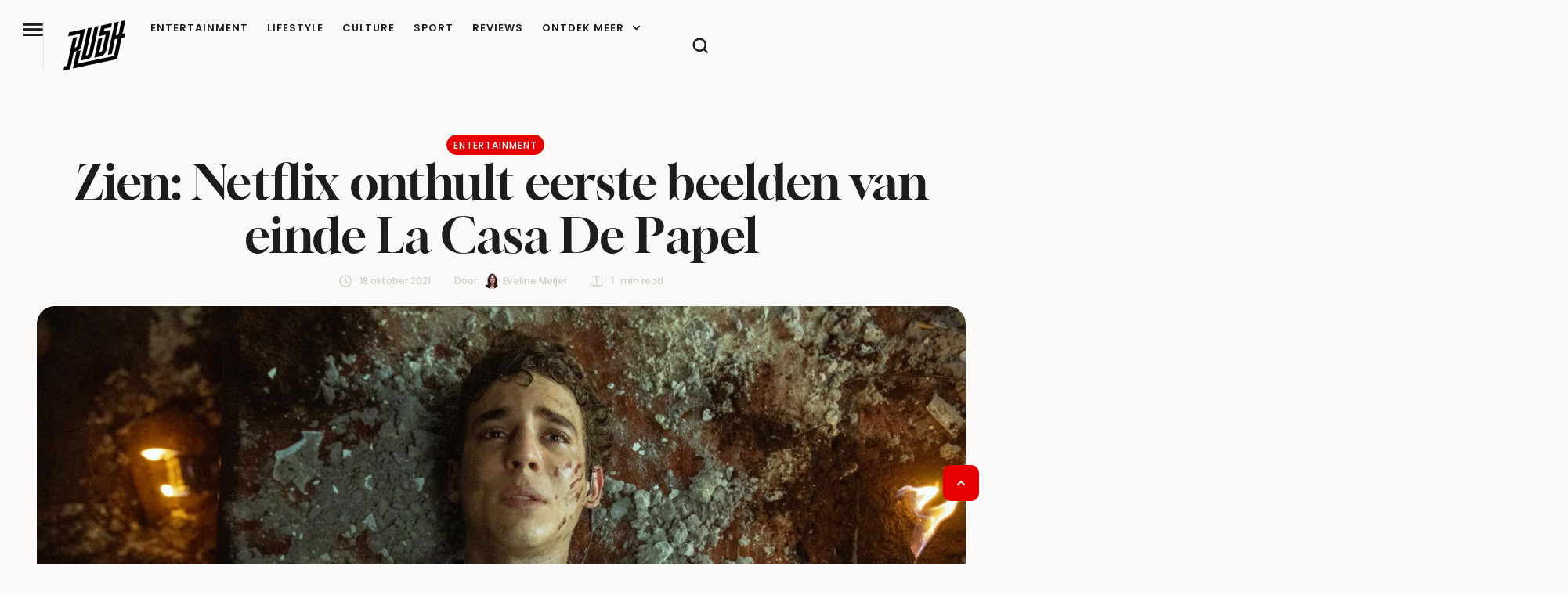

--- FILE ---
content_type: text/html; charset=UTF-8
request_url: https://rush.nl/zien-netflix-onthult-eerste-beelden-van-einde-la-casa-de-papel/
body_size: 40323
content:
<!doctype html><html lang="nl-NL"><head><meta charset="UTF-8" /><meta name="viewport" content="width=device-width, initial-scale=1" /><link rel="profile" href="https://gmpg.org/xfn/11" /><meta name='robots' content='index, follow, max-image-preview:large, max-snippet:-1, max-video-preview:-1' /><title>Zien: Netflix onthult eerste beelden van einde La Casa De Papel</title><meta name="description" content="Netflix heeft de eerste beelden getoond van de laatste vijf afleveringen van La Casa De Papel! In december kun je de afleveringen zien." /><link rel="canonical" href="https://rush.nl/zien-netflix-onthult-eerste-beelden-van-einde-la-casa-de-papel/" /><meta property="og:locale" content="nl_NL" /><meta property="og:type" content="article" /><meta property="og:title" content="Zien: Netflix onthult eerste beelden van einde La Casa De Papel" /><meta property="og:description" content="Netflix heeft de eerste beelden getoond van de laatste vijf afleveringen van La Casa De Papel! In december kun je de afleveringen zien." /><meta property="og:url" content="https://rush.nl/zien-netflix-onthult-eerste-beelden-van-einde-la-casa-de-papel/" /><meta property="og:site_name" content="RUSH" /><meta property="article:published_time" content="2021-10-18T12:01:03+00:00" /><meta property="og:image" content="https://rush.nl/wp-content/uploads/2021/10/unnamed-4.jpg" /><meta property="og:image:width" content="1920" /><meta property="og:image:height" content="1080" /><meta property="og:image:type" content="image/jpeg" /><meta name="author" content="Eveline Meijer" /><meta name="twitter:card" content="summary_large_image" /><meta name="twitter:creator" content="@_eefj" /><meta name="twitter:label1" content="Geschreven door" /><meta name="twitter:data1" content="Eveline Meijer" /><meta name="twitter:label2" content="Geschatte leestijd" /><meta name="twitter:data2" content="1 minuut" /> <script type="application/ld+json" class="yoast-schema-graph">{"@context":"https://schema.org","@graph":[{"@type":"Article","@id":"https://rush.nl/zien-netflix-onthult-eerste-beelden-van-einde-la-casa-de-papel/#article","isPartOf":{"@id":"https://rush.nl/zien-netflix-onthult-eerste-beelden-van-einde-la-casa-de-papel/"},"author":{"name":"Eveline Meijer","@id":"https://rush.nl/#/schema/person/8cc589e7bce02a72b8dc8e4d8b896f62"},"headline":"Zien: Netflix onthult eerste beelden van einde La Casa De Papel","datePublished":"2021-10-18T12:01:03+00:00","mainEntityOfPage":{"@id":"https://rush.nl/zien-netflix-onthult-eerste-beelden-van-einde-la-casa-de-papel/"},"wordCount":250,"publisher":{"@id":"https://rush.nl/#organization"},"image":{"@id":"https://rush.nl/zien-netflix-onthult-eerste-beelden-van-einde-la-casa-de-papel/#primaryimage"},"thumbnailUrl":"https://rush.nl/wp-content/uploads/2021/10/unnamed-4.jpg","keywords":["La Casa de Papel","netflix"],"articleSection":["Entertainment"],"inLanguage":"nl-NL"},{"@type":"WebPage","@id":"https://rush.nl/zien-netflix-onthult-eerste-beelden-van-einde-la-casa-de-papel/","url":"https://rush.nl/zien-netflix-onthult-eerste-beelden-van-einde-la-casa-de-papel/","name":"Zien: Netflix onthult eerste beelden van einde La Casa De Papel","isPartOf":{"@id":"https://rush.nl/#website"},"primaryImageOfPage":{"@id":"https://rush.nl/zien-netflix-onthult-eerste-beelden-van-einde-la-casa-de-papel/#primaryimage"},"image":{"@id":"https://rush.nl/zien-netflix-onthult-eerste-beelden-van-einde-la-casa-de-papel/#primaryimage"},"thumbnailUrl":"https://rush.nl/wp-content/uploads/2021/10/unnamed-4.jpg","datePublished":"2021-10-18T12:01:03+00:00","description":"Netflix heeft de eerste beelden getoond van de laatste vijf afleveringen van La Casa De Papel! In december kun je de afleveringen zien.","breadcrumb":{"@id":"https://rush.nl/zien-netflix-onthult-eerste-beelden-van-einde-la-casa-de-papel/#breadcrumb"},"inLanguage":"nl-NL","potentialAction":[{"@type":"ReadAction","target":["https://rush.nl/zien-netflix-onthult-eerste-beelden-van-einde-la-casa-de-papel/"]}]},{"@type":"ImageObject","inLanguage":"nl-NL","@id":"https://rush.nl/zien-netflix-onthult-eerste-beelden-van-einde-la-casa-de-papel/#primaryimage","url":"https://rush.nl/wp-content/uploads/2021/10/unnamed-4.jpg","contentUrl":"https://rush.nl/wp-content/uploads/2021/10/unnamed-4.jpg","width":1920,"height":1080,"caption":"Beeld: Netflix"},{"@type":"BreadcrumbList","@id":"https://rush.nl/zien-netflix-onthult-eerste-beelden-van-einde-la-casa-de-papel/#breadcrumb","itemListElement":[{"@type":"ListItem","position":1,"name":"Home","item":"https://rush.nl/"},{"@type":"ListItem","position":2,"name":"Zien: Netflix onthult eerste beelden van einde La Casa De Papel"}]},{"@type":"WebSite","@id":"https://rush.nl/#website","url":"https://rush.nl/","name":"RUSH","description":"Je dagelijkse dosis lifestyle, entertainment en inspiratie","publisher":{"@id":"https://rush.nl/#organization"},"potentialAction":[{"@type":"SearchAction","target":{"@type":"EntryPoint","urlTemplate":"https://rush.nl/?s={search_term_string}"},"query-input":{"@type":"PropertyValueSpecification","valueRequired":true,"valueName":"search_term_string"}}],"inLanguage":"nl-NL"},{"@type":"Organization","@id":"https://rush.nl/#organization","name":"RUSH","url":"https://rush.nl/","logo":{"@type":"ImageObject","inLanguage":"nl-NL","@id":"https://rush.nl/#/schema/logo/image/","url":"https://rush.nl/wp-content/uploads/2024/11/RUSH-logo-2025-mutedblack-512.png","contentUrl":"https://rush.nl/wp-content/uploads/2024/11/RUSH-logo-2025-mutedblack-512.png","width":512,"height":416,"caption":"RUSH"},"image":{"@id":"https://rush.nl/#/schema/logo/image/"}},{"@type":"Person","@id":"https://rush.nl/#/schema/person/8cc589e7bce02a72b8dc8e4d8b896f62","name":"Eveline Meijer","image":{"@type":"ImageObject","inLanguage":"nl-NL","@id":"https://rush.nl/#/schema/person/image/","url":"https://s.rush.nl/wp-content/uploads/2016/03/Eveline-Meijer.jpg","contentUrl":"https://s.rush.nl/wp-content/uploads/2016/03/Eveline-Meijer.jpg","caption":"Eveline Meijer"},"description":"Van jongs af aan geïnteresseerd in technologie en blijft zich verbazen over de snelle ontwikkelingen op het internet en in beveiliging.","sameAs":["http://evelinemeijer.nl","https://x.com/_eefj"],"url":"https://rush.nl/author/eveline/"}]}</script> <link rel='dns-prefetch' href='//www.dwin2.com' /><link rel='dns-prefetch' href='//www.googletagmanager.com' /><link rel="alternate" type="application/rss+xml" title="RUSH &raquo; feed" href="https://rush.nl/feed/" /><link rel="alternate" title="oEmbed (JSON)" type="application/json+oembed" href="https://rush.nl/wp-json/oembed/1.0/embed?url=https%3A%2F%2Frush.nl%2Fzien-netflix-onthult-eerste-beelden-van-einde-la-casa-de-papel%2F" /><link rel="alternate" title="oEmbed (XML)" type="text/xml+oembed" href="https://rush.nl/wp-json/oembed/1.0/embed?url=https%3A%2F%2Frush.nl%2Fzien-netflix-onthult-eerste-beelden-van-einde-la-casa-de-papel%2F&#038;format=xml" /><link data-optimized="2" rel="stylesheet" href="https://rush.nl/wp-content/litespeed/css/40bd432784eff3725f34c7dc8526e1cd.css?ver=19f34" /> <script type="text/javascript" src="https://rush.nl/wp-includes/js/jquery/jquery.min.js" id="jquery-core-js" defer data-deferred="1"></script> 
 <script type="litespeed/javascript" data-src="https://www.googletagmanager.com/gtag/js?id=GT-NM8H4VJS" id="google_gtagjs-js"></script> <script type="text/javascript" id="google_gtagjs-js-after" src="[data-uri]" defer></script> <link rel="https://api.w.org/" href="https://rush.nl/wp-json/" /><link rel="alternate" title="JSON" type="application/json" href="https://rush.nl/wp-json/wp/v2/posts/111918" /><link rel="EditURI" type="application/rsd+xml" title="RSD" href="https://rush.nl/xmlrpc.php?rsd" /><link rel='shortlink' href='https://rush.nl/?p=111918' /><meta name="generator" content="Site Kit by Google 1.170.0" /><script async data-noptimize="1" data-cfasync="false" src=https://cdn.aa.onstuimig.nl/mega/mega.js type="text/javascript"></script> <noscript><style>.woocommerce-product-gallery{ opacity: 1 !important; }</style></noscript><meta name="google-adsense-platform-account" content="ca-host-pub-2644536267352236"><meta name="google-adsense-platform-domain" content="sitekit.withgoogle.com"><meta name="generator" content="Elementor 3.34.3; features: e_font_icon_svg, additional_custom_breakpoints; settings: css_print_method-external, google_font-enabled, font_display-swap"><link rel="preconnect" href="https://fonts.googleapis.com"><link rel="preconnect" href="https://fonts.gstatic.com/" crossorigin><meta name="generator" content="Powered by Slider Revolution 6.7.40 - responsive, Mobile-Friendly Slider Plugin for WordPress with comfortable drag and drop interface." /><link rel="icon" href="https://rush.nl/wp-content/uploads/2025/11/cropped-rush-favicon4-512-32x32.png" sizes="32x32" /><link rel="icon" href="https://rush.nl/wp-content/uploads/2025/11/cropped-rush-favicon4-512-192x192.png" sizes="192x192" /><link rel="apple-touch-icon" href="https://rush.nl/wp-content/uploads/2025/11/cropped-rush-favicon4-512-180x180.png" /><meta name="msapplication-TileImage" content="https://rush.nl/wp-content/uploads/2025/11/cropped-rush-favicon4-512-270x270.png" /></head><body id="cmsmasters_body" class="pmpro-variation_1 wp-singular post-template-default single single-post postid-111918 single-format-standard wp-custom-logo wp-embed-responsive wp-theme-glossier wp-child-theme-glossier-child theme-glossier pmpro-body-has-access woocommerce-no-js cmsmasters-content-layout-fullwidth elementor-default elementor-kit-317016 elementor-page-317280"><header data-elementor-type="cmsmasters_header" data-elementor-id="317154" class="elementor elementor-317154 cmsmasters-location-cmsmasters_header cmsmasters-header-position-absolute-yes" data-elementor-post-type="elementor_library"><div class="elementor-inner"><div class="elementor-section-wrap"><div class="elementor-element elementor-element-4645005e e-flex e-con-boxed cmsmasters-block-default e-con e-parent" data-id="4645005e" data-element_type="container" id="cmsmasters-scroll-top" data-settings="{&quot;background_background&quot;:&quot;classic&quot;}"><div class="e-con-inner"><div class="elementor-element elementor-element-5dd758dd e-con-full e-flex cmsmasters-block-default e-con e-child" data-id="5dd758dd" data-element_type="container"><div class="elementor-element elementor-element-7c19de8d cmsmasters-trigger-view-default cmsmasters-block-default cmsmasters-sticky-default elementor-widget elementor-widget-cmsmasters-offcanvas" data-id="7c19de8d" data-element_type="widget" data-settings="{&quot;content_block&quot;:[{&quot;_id&quot;:&quot;b86849f&quot;,&quot;nav_menu&quot;:&quot;90&quot;,&quot;content_type&quot;:&quot;navigation&quot;,&quot;description&quot;:null,&quot;title&quot;:&quot;&quot;,&quot;logo_image_source&quot;:null,&quot;logo_type&quot;:null,&quot;logo_image&quot;:null,&quot;logo_image_retina&quot;:null,&quot;logo_image_2x&quot;:null,&quot;logo_image_second_toggle&quot;:null,&quot;logo_image_second&quot;:null,&quot;logo_image_2x_second&quot;:null,&quot;logo_title&quot;:null,&quot;logo_link&quot;:null,&quot;logo_custom_url&quot;:null,&quot;sidebar&quot;:null,&quot;saved_section&quot;:null,&quot;template_id&quot;:null,&quot;offcanvas_item_style&quot;:&quot;&quot;,&quot;content_custom_bg&quot;:null,&quot;box_to_down&quot;:&quot;false&quot;},{&quot;_id&quot;:&quot;6dd4ea6&quot;,&quot;title&quot;:&quot;more&quot;,&quot;content_type&quot;:&quot;section&quot;,&quot;nav_menu&quot;:null,&quot;saved_section&quot;:&quot;317128&quot;,&quot;description&quot;:null,&quot;logo_image_source&quot;:null,&quot;logo_type&quot;:null,&quot;logo_image&quot;:null,&quot;logo_image_retina&quot;:null,&quot;logo_image_2x&quot;:null,&quot;logo_image_second_toggle&quot;:null,&quot;logo_image_second&quot;:null,&quot;logo_image_2x_second&quot;:null,&quot;logo_title&quot;:null,&quot;logo_link&quot;:null,&quot;logo_custom_url&quot;:null,&quot;sidebar&quot;:null,&quot;template_id&quot;:null,&quot;offcanvas_item_style&quot;:&quot;&quot;,&quot;content_custom_bg&quot;:null,&quot;box_to_down&quot;:&quot;false&quot;},{&quot;title&quot;:&quot;Social Media&quot;,&quot;content_type&quot;:&quot;section&quot;,&quot;nav_menu&quot;:null,&quot;_id&quot;:&quot;566dd81&quot;,&quot;saved_section&quot;:&quot;317131&quot;,&quot;description&quot;:null,&quot;logo_image_source&quot;:null,&quot;logo_type&quot;:null,&quot;logo_image&quot;:null,&quot;logo_image_retina&quot;:null,&quot;logo_image_2x&quot;:null,&quot;logo_image_second_toggle&quot;:null,&quot;logo_image_second&quot;:null,&quot;logo_image_2x_second&quot;:null,&quot;logo_title&quot;:null,&quot;logo_link&quot;:null,&quot;logo_custom_url&quot;:null,&quot;sidebar&quot;:null,&quot;template_id&quot;:null,&quot;offcanvas_item_style&quot;:&quot;&quot;,&quot;content_custom_bg&quot;:null,&quot;box_to_down&quot;:&quot;false&quot;}],&quot;canvas_position&quot;:&quot;left&quot;,&quot;animation_type&quot;:&quot;slide&quot;,&quot;overlay_close&quot;:&quot;yes&quot;,&quot;esc_close&quot;:&quot;yes&quot;}" data-widget_type="cmsmasters-offcanvas.default"><div class="elementor-widget-container"><div class="elementor-widget-cmsmasters-offcanvas__wrapper"><div class="elementor-widget-cmsmasters-offcanvas__trigger-container"><div class="elementor-widget-cmsmasters-offcanvas__trigger" role="button" tabindex="0" aria-label="Open Offcanvas"><span class="elementor-widget-cmsmasters-offcanvas__trigger-icon"><i aria-hidden="true" aria-label="Offcanvas Trigger" class="cmsdemo-icon- cms-demo-icon-menu"></i></span><span class="elementor-widget-cmsmasters-offcanvas__trigger-icon-active"><i aria-hidden="true" aria-label="Offcanvas Active Trigger" class="cmsdemo-icon- cms-demo-icon-close"></i></span></div></div><div class="elementor-widget-cmsmasters-offcanvas__content cmsmasters-offcanvas-content-7c19de8d cmsmasters-canvas-animation-type-slide cmsmasters-canvas-position-left cmsmasters-offcanvas-alignment-left"><div class="elementor-widget-cmsmasters-offcanvas__close-container cmsmasters-close-hor-align- cmsmasters-close-ver-align- cmsmasters-position-inside cmsmasters-close-view-default cmsmasters-close-shape-"><div class="elementor-widget-cmsmasters-offcanvas__close" role="button" title="Offcanvas close" tabindex="0"><span class="elementor-widget-cmsmasters-offcanvas__close-icon"><i aria-hidden="true" aria-label="Close Button" class="cmsdemo-icon- cms-demo-icon-close"></i></span></div></div><div class="elementor-widget-cmsmasters-offcanvas__body"><div class="elementor-widget-cmsmasters-offcanvas__body-container cmsmasters-block-all-down"><div class="elementor-widget-cmsmasters-offcanvas__custom-container elementor-repeater-item-b86849f cmsmasters-box-down-false"><div class="elementor-widget-cmsmasters-offcanvas__custom-container-cont"><div class="elementor-widget-cmsmasters-offcanvas__custom-container-cont-inner"></div></div></div><div class="elementor-widget-cmsmasters-offcanvas__custom-container elementor-repeater-item-6dd4ea6 cmsmasters-box-down-false"><div class="elementor-widget-cmsmasters-offcanvas__custom-container-cont"><div class="elementor-widget-cmsmasters-offcanvas__custom-container-cont-inner"><h3 class="elementor-widget-cmsmasters-offcanvas__custom-widget-title">more</h3><div data-elementor-type="section" data-elementor-id="317128" class="elementor elementor-317128" data-elementor-post-type="elementor_library"><div class="elementor-element elementor-element-6ddb8b54 e-con-full e-flex cmsmasters-block-default e-con e-parent" data-id="6ddb8b54" data-element_type="container"><div class="elementor-element elementor-element-1ba99a74 cmsmasters-dropdown-breakpoints-none elementor-widget__width-auto cmsmasters-toggle-view-stacked cmsmasters-dropdown-icon-right cmsmasters-pointer-none cmsmasters-block-default cmsmasters-sticky-default elementor-widget elementor-widget-cmsmasters-nav-menu" data-id="1ba99a74" data-element_type="widget" data-settings="{&quot;layout&quot;:&quot;vertical&quot;,&quot;vertical_menu_type&quot;:&quot;accordion&quot;,&quot;dropdown_breakpoints&quot;:&quot;none&quot;}" data-widget_type="cmsmasters-nav-menu.default"><div class="elementor-widget-container"><nav class="elementor-widget-cmsmasters-nav-menu__main elementor-widget-cmsmasters-nav-menu__container cmsmasters-layout-vertical cmsmasters-vertical-type-accordion" aria-label="Menu"><ul id="menu-1-1ba99a74" class="elementor-widget-cmsmasters-nav-menu__container-inner"><li id="menu-item-319526" class="menu-item menu-item-type-custom menu-item-object-custom menu-item-has-children menu-item-319526"><a class="elementor-widget-cmsmasters-nav-menu__dropdown-item elementor-widget-cmsmasters-nav-menu__item-link-top" aria-label="Menu item"><span class="elementor-widget-cmsmasters-nav-menu__item-text-wrap"><span class="elementor-widget-cmsmasters-nav-menu__item-text">Categorieën</span><span class="elementor-widget-cmsmasters-nav-menu__arrow" role="button" title="Menu item arrow" tabindex="0"><span class="cmsmasters-wrap-icon"><svg aria-hidden="true" class="e-font-icon-svg e-fas-chevron-down" viewBox="0 0 448 512" xmlns="http://www.w3.org/2000/svg"><path d="M207.029 381.476L12.686 187.132c-9.373-9.373-9.373-24.569 0-33.941l22.667-22.667c9.357-9.357 24.522-9.375 33.901-.04L224 284.505l154.745-154.021c9.379-9.335 24.544-9.317 33.901.04l22.667 22.667c9.373 9.373 9.373 24.569 0 33.941L240.971 381.476c-9.373 9.372-24.569 9.372-33.942 0z"></path></svg></span></span></span></a><ul class="sub-menu elementor-widget-cmsmasters-nav-menu__dropdown-submenu"><li id="menu-item-319528" class="menu-item menu-item-type-taxonomy menu-item-object-category current-post-ancestor current-menu-parent current-post-parent menu-item-319528"><a href="https://rush.nl/entertainment/" class="elementor-widget-cmsmasters-nav-menu__dropdown-item sub elementor-widget-cmsmasters-nav-menu__item-link-sub" aria-label="Menu item"><span class="elementor-widget-cmsmasters-nav-menu__item-text-wrap"><span class="elementor-widget-cmsmasters-nav-menu__item-text">Entertainment</span><span class="elementor-widget-cmsmasters-nav-menu__arrow" role="button" title="Menu item arrow" tabindex="0"><span class="cmsmasters-wrap-icon"><svg aria-hidden="true" class="e-font-icon-svg e-fas-chevron-down" viewBox="0 0 448 512" xmlns="http://www.w3.org/2000/svg"><path d="M207.029 381.476L12.686 187.132c-9.373-9.373-9.373-24.569 0-33.941l22.667-22.667c9.357-9.357 24.522-9.375 33.901-.04L224 284.505l154.745-154.021c9.379-9.335 24.544-9.317 33.901.04l22.667 22.667c9.373 9.373 9.373 24.569 0 33.941L240.971 381.476c-9.373 9.372-24.569 9.372-33.942 0z"></path></svg></span></span></span></a></li><li id="menu-item-319531" class="menu-item menu-item-type-taxonomy menu-item-object-category menu-item-319531"><a href="https://rush.nl/lifestyle/" class="elementor-widget-cmsmasters-nav-menu__dropdown-item sub elementor-widget-cmsmasters-nav-menu__item-link-sub" aria-label="Menu item"><span class="elementor-widget-cmsmasters-nav-menu__item-text-wrap"><span class="elementor-widget-cmsmasters-nav-menu__item-text">Lifestyle</span><span class="elementor-widget-cmsmasters-nav-menu__arrow" role="button" title="Menu item arrow" tabindex="0"><span class="cmsmasters-wrap-icon"><svg aria-hidden="true" class="e-font-icon-svg e-fas-chevron-down" viewBox="0 0 448 512" xmlns="http://www.w3.org/2000/svg"><path d="M207.029 381.476L12.686 187.132c-9.373-9.373-9.373-24.569 0-33.941l22.667-22.667c9.357-9.357 24.522-9.375 33.901-.04L224 284.505l154.745-154.021c9.379-9.335 24.544-9.317 33.901.04l22.667 22.667c9.373 9.373 9.373 24.569 0 33.941L240.971 381.476c-9.373 9.372-24.569 9.372-33.942 0z"></path></svg></span></span></span></a></li><li id="menu-item-319529" class="menu-item menu-item-type-taxonomy menu-item-object-category menu-item-319529"><a href="https://rush.nl/culture/" class="elementor-widget-cmsmasters-nav-menu__dropdown-item sub elementor-widget-cmsmasters-nav-menu__item-link-sub" aria-label="Menu item"><span class="elementor-widget-cmsmasters-nav-menu__item-text-wrap"><span class="elementor-widget-cmsmasters-nav-menu__item-text">Culture</span><span class="elementor-widget-cmsmasters-nav-menu__arrow" role="button" title="Menu item arrow" tabindex="0"><span class="cmsmasters-wrap-icon"><svg aria-hidden="true" class="e-font-icon-svg e-fas-chevron-down" viewBox="0 0 448 512" xmlns="http://www.w3.org/2000/svg"><path d="M207.029 381.476L12.686 187.132c-9.373-9.373-9.373-24.569 0-33.941l22.667-22.667c9.357-9.357 24.522-9.375 33.901-.04L224 284.505l154.745-154.021c9.379-9.335 24.544-9.317 33.901.04l22.667 22.667c9.373 9.373 9.373 24.569 0 33.941L240.971 381.476c-9.373 9.372-24.569 9.372-33.942 0z"></path></svg></span></span></span></a></li><li id="menu-item-319533" class="menu-item menu-item-type-taxonomy menu-item-object-category menu-item-319533"><a href="https://rush.nl/sport/" class="elementor-widget-cmsmasters-nav-menu__dropdown-item sub elementor-widget-cmsmasters-nav-menu__item-link-sub" aria-label="Menu item"><span class="elementor-widget-cmsmasters-nav-menu__item-text-wrap"><span class="elementor-widget-cmsmasters-nav-menu__item-text">Sport</span><span class="elementor-widget-cmsmasters-nav-menu__arrow" role="button" title="Menu item arrow" tabindex="0"><span class="cmsmasters-wrap-icon"><svg aria-hidden="true" class="e-font-icon-svg e-fas-chevron-down" viewBox="0 0 448 512" xmlns="http://www.w3.org/2000/svg"><path d="M207.029 381.476L12.686 187.132c-9.373-9.373-9.373-24.569 0-33.941l22.667-22.667c9.357-9.357 24.522-9.375 33.901-.04L224 284.505l154.745-154.021c9.379-9.335 24.544-9.317 33.901.04l22.667 22.667c9.373 9.373 9.373 24.569 0 33.941L240.971 381.476c-9.373 9.372-24.569 9.372-33.942 0z"></path></svg></span></span></span></a></li><li id="menu-item-319530" class="menu-item menu-item-type-taxonomy menu-item-object-category menu-item-319530"><a href="https://rush.nl/work/" class="elementor-widget-cmsmasters-nav-menu__dropdown-item sub elementor-widget-cmsmasters-nav-menu__item-link-sub" aria-label="Menu item"><span class="elementor-widget-cmsmasters-nav-menu__item-text-wrap"><span class="elementor-widget-cmsmasters-nav-menu__item-text">Work</span><span class="elementor-widget-cmsmasters-nav-menu__arrow" role="button" title="Menu item arrow" tabindex="0"><span class="cmsmasters-wrap-icon"><svg aria-hidden="true" class="e-font-icon-svg e-fas-chevron-down" viewBox="0 0 448 512" xmlns="http://www.w3.org/2000/svg"><path d="M207.029 381.476L12.686 187.132c-9.373-9.373-9.373-24.569 0-33.941l22.667-22.667c9.357-9.357 24.522-9.375 33.901-.04L224 284.505l154.745-154.021c9.379-9.335 24.544-9.317 33.901.04l22.667 22.667c9.373 9.373 9.373 24.569 0 33.941L240.971 381.476c-9.373 9.372-24.569 9.372-33.942 0z"></path></svg></span></span></span></a></li><li id="menu-item-319527" class="menu-item menu-item-type-taxonomy menu-item-object-category menu-item-319527"><a href="https://rush.nl/tech/" class="elementor-widget-cmsmasters-nav-menu__dropdown-item sub elementor-widget-cmsmasters-nav-menu__item-link-sub" aria-label="Menu item"><span class="elementor-widget-cmsmasters-nav-menu__item-text-wrap"><span class="elementor-widget-cmsmasters-nav-menu__item-text">Tech</span><span class="elementor-widget-cmsmasters-nav-menu__arrow" role="button" title="Menu item arrow" tabindex="0"><span class="cmsmasters-wrap-icon"><svg aria-hidden="true" class="e-font-icon-svg e-fas-chevron-down" viewBox="0 0 448 512" xmlns="http://www.w3.org/2000/svg"><path d="M207.029 381.476L12.686 187.132c-9.373-9.373-9.373-24.569 0-33.941l22.667-22.667c9.357-9.357 24.522-9.375 33.901-.04L224 284.505l154.745-154.021c9.379-9.335 24.544-9.317 33.901.04l22.667 22.667c9.373 9.373 9.373 24.569 0 33.941L240.971 381.476c-9.373 9.372-24.569 9.372-33.942 0z"></path></svg></span></span></span></a></li><li id="menu-item-319532" class="menu-item menu-item-type-taxonomy menu-item-object-category menu-item-319532"><a href="https://rush.nl/travel/" class="elementor-widget-cmsmasters-nav-menu__dropdown-item sub elementor-widget-cmsmasters-nav-menu__item-link-sub" aria-label="Menu item"><span class="elementor-widget-cmsmasters-nav-menu__item-text-wrap"><span class="elementor-widget-cmsmasters-nav-menu__item-text">Travel</span><span class="elementor-widget-cmsmasters-nav-menu__arrow" role="button" title="Menu item arrow" tabindex="0"><span class="cmsmasters-wrap-icon"><svg aria-hidden="true" class="e-font-icon-svg e-fas-chevron-down" viewBox="0 0 448 512" xmlns="http://www.w3.org/2000/svg"><path d="M207.029 381.476L12.686 187.132c-9.373-9.373-9.373-24.569 0-33.941l22.667-22.667c9.357-9.357 24.522-9.375 33.901-.04L224 284.505l154.745-154.021c9.379-9.335 24.544-9.317 33.901.04l22.667 22.667c9.373 9.373 9.373 24.569 0 33.941L240.971 381.476c-9.373 9.372-24.569 9.372-33.942 0z"></path></svg></span></span></span></a></li></ul></li><li id="menu-item-319535" class="menu-item menu-item-type-post_type menu-item-object-page menu-item-319535"><a href="https://rush.nl/about/" class="elementor-widget-cmsmasters-nav-menu__dropdown-item elementor-widget-cmsmasters-nav-menu__item-link-top" aria-label="Menu item"><span class="elementor-widget-cmsmasters-nav-menu__item-text-wrap"><span class="elementor-widget-cmsmasters-nav-menu__item-text">Over Rush</span><span class="elementor-widget-cmsmasters-nav-menu__arrow" role="button" title="Menu item arrow" tabindex="0"><span class="cmsmasters-wrap-icon"><svg aria-hidden="true" class="e-font-icon-svg e-fas-chevron-down" viewBox="0 0 448 512" xmlns="http://www.w3.org/2000/svg"><path d="M207.029 381.476L12.686 187.132c-9.373-9.373-9.373-24.569 0-33.941l22.667-22.667c9.357-9.357 24.522-9.375 33.901-.04L224 284.505l154.745-154.021c9.379-9.335 24.544-9.317 33.901.04l22.667 22.667c9.373 9.373 9.373 24.569 0 33.941L240.971 381.476c-9.373 9.372-24.569 9.372-33.942 0z"></path></svg></span></span></span></a></li><li id="menu-item-319538" class="menu-item menu-item-type-post_type menu-item-object-page menu-item-319538"><a href="https://rush.nl/contact/" class="elementor-widget-cmsmasters-nav-menu__dropdown-item elementor-widget-cmsmasters-nav-menu__item-link-top" aria-label="Menu item"><span class="elementor-widget-cmsmasters-nav-menu__item-text-wrap"><span class="elementor-widget-cmsmasters-nav-menu__item-text">Contact</span><span class="elementor-widget-cmsmasters-nav-menu__arrow" role="button" title="Menu item arrow" tabindex="0"><span class="cmsmasters-wrap-icon"><svg aria-hidden="true" class="e-font-icon-svg e-fas-chevron-down" viewBox="0 0 448 512" xmlns="http://www.w3.org/2000/svg"><path d="M207.029 381.476L12.686 187.132c-9.373-9.373-9.373-24.569 0-33.941l22.667-22.667c9.357-9.357 24.522-9.375 33.901-.04L224 284.505l154.745-154.021c9.379-9.335 24.544-9.317 33.901.04l22.667 22.667c9.373 9.373 9.373 24.569 0 33.941L240.971 381.476c-9.373 9.372-24.569 9.372-33.942 0z"></path></svg></span></span></span></a></li><li id="menu-item-322811" class="menu-item menu-item-type-post_type menu-item-object-page menu-item-322811"><a href="https://rush.nl/adverteren-2/" class="elementor-widget-cmsmasters-nav-menu__dropdown-item elementor-widget-cmsmasters-nav-menu__item-link-top" aria-label="Menu item"><span class="elementor-widget-cmsmasters-nav-menu__item-text-wrap"><span class="elementor-widget-cmsmasters-nav-menu__item-text">Adverteren op RUSH</span><span class="elementor-widget-cmsmasters-nav-menu__arrow" role="button" title="Menu item arrow" tabindex="0"><span class="cmsmasters-wrap-icon"><svg aria-hidden="true" class="e-font-icon-svg e-fas-chevron-down" viewBox="0 0 448 512" xmlns="http://www.w3.org/2000/svg"><path d="M207.029 381.476L12.686 187.132c-9.373-9.373-9.373-24.569 0-33.941l22.667-22.667c9.357-9.357 24.522-9.375 33.901-.04L224 284.505l154.745-154.021c9.379-9.335 24.544-9.317 33.901.04l22.667 22.667c9.373 9.373 9.373 24.569 0 33.941L240.971 381.476c-9.373 9.372-24.569 9.372-33.942 0z"></path></svg></span></span></span></a></li><li id="menu-item-319537" class="menu-item menu-item-type-post_type menu-item-object-page menu-item-319537"><a href="https://rush.nl/algemene-voorwaarden/" class="elementor-widget-cmsmasters-nav-menu__dropdown-item elementor-widget-cmsmasters-nav-menu__item-link-top" aria-label="Menu item"><span class="elementor-widget-cmsmasters-nav-menu__item-text-wrap"><span class="elementor-widget-cmsmasters-nav-menu__item-text">Algemene Voorwaarden</span><span class="elementor-widget-cmsmasters-nav-menu__arrow" role="button" title="Menu item arrow" tabindex="0"><span class="cmsmasters-wrap-icon"><svg aria-hidden="true" class="e-font-icon-svg e-fas-chevron-down" viewBox="0 0 448 512" xmlns="http://www.w3.org/2000/svg"><path d="M207.029 381.476L12.686 187.132c-9.373-9.373-9.373-24.569 0-33.941l22.667-22.667c9.357-9.357 24.522-9.375 33.901-.04L224 284.505l154.745-154.021c9.379-9.335 24.544-9.317 33.901.04l22.667 22.667c9.373 9.373 9.373 24.569 0 33.941L240.971 381.476c-9.373 9.372-24.569 9.372-33.942 0z"></path></svg></span></span></span></a></li><li id="menu-item-319534" class="menu-item menu-item-type-post_type menu-item-object-page menu-item-privacy-policy menu-item-319534"><a rel="privacy-policy" href="https://rush.nl/privacy/" class="elementor-widget-cmsmasters-nav-menu__dropdown-item elementor-widget-cmsmasters-nav-menu__item-link-top" aria-label="Menu item"><span class="elementor-widget-cmsmasters-nav-menu__item-text-wrap"><span class="elementor-widget-cmsmasters-nav-menu__item-text">Privacy</span><span class="elementor-widget-cmsmasters-nav-menu__arrow" role="button" title="Menu item arrow" tabindex="0"><span class="cmsmasters-wrap-icon"><svg aria-hidden="true" class="e-font-icon-svg e-fas-chevron-down" viewBox="0 0 448 512" xmlns="http://www.w3.org/2000/svg"><path d="M207.029 381.476L12.686 187.132c-9.373-9.373-9.373-24.569 0-33.941l22.667-22.667c9.357-9.357 24.522-9.375 33.901-.04L224 284.505l154.745-154.021c9.379-9.335 24.544-9.317 33.901.04l22.667 22.667c9.373 9.373 9.373 24.569 0 33.941L240.971 381.476c-9.373 9.372-24.569 9.372-33.942 0z"></path></svg></span></span></span></a></li></ul></nav><div class="elementor-widget-cmsmasters-nav-menu__toggle-container cmsmasters-layout-vertical cmsmasters-menu-dropdown-type-"><div class="elementor-widget-cmsmasters-nav-menu__toggle cmsmasters-icon-align-" role="button" tabindex="0"><span class="cmsmasters-toggle-icon"><svg aria-hidden="true" aria-label="Menu Toggle" class="e-font-icon-svg e-fas-bars" viewBox="0 0 448 512" xmlns="http://www.w3.org/2000/svg"><path d="M16 132h416c8.837 0 16-7.163 16-16V76c0-8.837-7.163-16-16-16H16C7.163 60 0 67.163 0 76v40c0 8.837 7.163 16 16 16zm0 160h416c8.837 0 16-7.163 16-16v-40c0-8.837-7.163-16-16-16H16c-8.837 0-16 7.163-16 16v40c0 8.837 7.163 16 16 16zm0 160h416c8.837 0 16-7.163 16-16v-40c0-8.837-7.163-16-16-16H16c-8.837 0-16 7.163-16 16v40c0 8.837 7.163 16 16 16z"></path></svg></span><span class="cmsmasters-toggle-icon-active"><svg aria-hidden="true" aria-label="Menu Active Toggle" class="e-font-icon-svg e-fas-times" viewBox="0 0 352 512" xmlns="http://www.w3.org/2000/svg"><path d="M242.72 256l100.07-100.07c12.28-12.28 12.28-32.19 0-44.48l-22.24-22.24c-12.28-12.28-32.19-12.28-44.48 0L176 189.28 75.93 89.21c-12.28-12.28-32.19-12.28-44.48 0L9.21 111.45c-12.28 12.28-12.28 32.19 0 44.48L109.28 256 9.21 356.07c-12.28 12.28-12.28 32.19 0 44.48l22.24 22.24c12.28 12.28 32.2 12.28 44.48 0L176 322.72l100.07 100.07c12.28 12.28 32.2 12.28 44.48 0l22.24-22.24c12.28-12.28 12.28-32.19 0-44.48L242.72 256z"></path></svg></span></div></div><nav class="elementor-widget-cmsmasters-nav-menu__dropdown elementor-widget-cmsmasters-nav-menu__container cmsmasters-layout-vertical cmsmasters-menu-dropdown-type- cmsmasters-vertical-type-accordion" aria-label="Menu"><ul id="cmsmasters_menu-4-1ba99a74" class="elementor-widget-cmsmasters-nav-menu__container-inner cmsmasters-nav-menu-dropdown"><li class="menu-item menu-item-type-custom menu-item-object-custom menu-item-has-children menu-item-319526"><a class="elementor-widget-cmsmasters-nav-menu__dropdown-item" aria-label="Menu item"><span class="elementor-widget-cmsmasters-nav-menu__item-text-wrap"><span class="elementor-widget-cmsmasters-nav-menu__item-text">Categorieën</span><span class="elementor-widget-cmsmasters-nav-menu__arrow" role="button" title="Menu item arrow" tabindex="0"><span class="cmsmasters-wrap-icon"><svg aria-hidden="true" class="e-font-icon-svg e-fas-chevron-down" viewBox="0 0 448 512" xmlns="http://www.w3.org/2000/svg"><path d="M207.029 381.476L12.686 187.132c-9.373-9.373-9.373-24.569 0-33.941l22.667-22.667c9.357-9.357 24.522-9.375 33.901-.04L224 284.505l154.745-154.021c9.379-9.335 24.544-9.317 33.901.04l22.667 22.667c9.373 9.373 9.373 24.569 0 33.941L240.971 381.476c-9.373 9.372-24.569 9.372-33.942 0z"></path></svg></span></span></span></a><ul class="sub-menu elementor-widget-cmsmasters-nav-menu__dropdown-submenu"><li class="menu-item menu-item-type-taxonomy menu-item-object-category current-post-ancestor current-menu-parent current-post-parent menu-item-319528"><a href="https://rush.nl/entertainment/" class="elementor-widget-cmsmasters-nav-menu__dropdown-item sub" aria-label="Menu item"><span class="elementor-widget-cmsmasters-nav-menu__item-text-wrap"><span class="elementor-widget-cmsmasters-nav-menu__item-text">Entertainment</span><span class="elementor-widget-cmsmasters-nav-menu__arrow" role="button" title="Menu item arrow" tabindex="0"><span class="cmsmasters-wrap-icon"><svg aria-hidden="true" class="e-font-icon-svg e-fas-chevron-down" viewBox="0 0 448 512" xmlns="http://www.w3.org/2000/svg"><path d="M207.029 381.476L12.686 187.132c-9.373-9.373-9.373-24.569 0-33.941l22.667-22.667c9.357-9.357 24.522-9.375 33.901-.04L224 284.505l154.745-154.021c9.379-9.335 24.544-9.317 33.901.04l22.667 22.667c9.373 9.373 9.373 24.569 0 33.941L240.971 381.476c-9.373 9.372-24.569 9.372-33.942 0z"></path></svg></span></span></span></a></li><li class="menu-item menu-item-type-taxonomy menu-item-object-category menu-item-319531"><a href="https://rush.nl/lifestyle/" class="elementor-widget-cmsmasters-nav-menu__dropdown-item sub" aria-label="Menu item"><span class="elementor-widget-cmsmasters-nav-menu__item-text-wrap"><span class="elementor-widget-cmsmasters-nav-menu__item-text">Lifestyle</span><span class="elementor-widget-cmsmasters-nav-menu__arrow" role="button" title="Menu item arrow" tabindex="0"><span class="cmsmasters-wrap-icon"><svg aria-hidden="true" class="e-font-icon-svg e-fas-chevron-down" viewBox="0 0 448 512" xmlns="http://www.w3.org/2000/svg"><path d="M207.029 381.476L12.686 187.132c-9.373-9.373-9.373-24.569 0-33.941l22.667-22.667c9.357-9.357 24.522-9.375 33.901-.04L224 284.505l154.745-154.021c9.379-9.335 24.544-9.317 33.901.04l22.667 22.667c9.373 9.373 9.373 24.569 0 33.941L240.971 381.476c-9.373 9.372-24.569 9.372-33.942 0z"></path></svg></span></span></span></a></li><li class="menu-item menu-item-type-taxonomy menu-item-object-category menu-item-319529"><a href="https://rush.nl/culture/" class="elementor-widget-cmsmasters-nav-menu__dropdown-item sub" aria-label="Menu item"><span class="elementor-widget-cmsmasters-nav-menu__item-text-wrap"><span class="elementor-widget-cmsmasters-nav-menu__item-text">Culture</span><span class="elementor-widget-cmsmasters-nav-menu__arrow" role="button" title="Menu item arrow" tabindex="0"><span class="cmsmasters-wrap-icon"><svg aria-hidden="true" class="e-font-icon-svg e-fas-chevron-down" viewBox="0 0 448 512" xmlns="http://www.w3.org/2000/svg"><path d="M207.029 381.476L12.686 187.132c-9.373-9.373-9.373-24.569 0-33.941l22.667-22.667c9.357-9.357 24.522-9.375 33.901-.04L224 284.505l154.745-154.021c9.379-9.335 24.544-9.317 33.901.04l22.667 22.667c9.373 9.373 9.373 24.569 0 33.941L240.971 381.476c-9.373 9.372-24.569 9.372-33.942 0z"></path></svg></span></span></span></a></li><li class="menu-item menu-item-type-taxonomy menu-item-object-category menu-item-319533"><a href="https://rush.nl/sport/" class="elementor-widget-cmsmasters-nav-menu__dropdown-item sub" aria-label="Menu item"><span class="elementor-widget-cmsmasters-nav-menu__item-text-wrap"><span class="elementor-widget-cmsmasters-nav-menu__item-text">Sport</span><span class="elementor-widget-cmsmasters-nav-menu__arrow" role="button" title="Menu item arrow" tabindex="0"><span class="cmsmasters-wrap-icon"><svg aria-hidden="true" class="e-font-icon-svg e-fas-chevron-down" viewBox="0 0 448 512" xmlns="http://www.w3.org/2000/svg"><path d="M207.029 381.476L12.686 187.132c-9.373-9.373-9.373-24.569 0-33.941l22.667-22.667c9.357-9.357 24.522-9.375 33.901-.04L224 284.505l154.745-154.021c9.379-9.335 24.544-9.317 33.901.04l22.667 22.667c9.373 9.373 9.373 24.569 0 33.941L240.971 381.476c-9.373 9.372-24.569 9.372-33.942 0z"></path></svg></span></span></span></a></li><li class="menu-item menu-item-type-taxonomy menu-item-object-category menu-item-319530"><a href="https://rush.nl/work/" class="elementor-widget-cmsmasters-nav-menu__dropdown-item sub" aria-label="Menu item"><span class="elementor-widget-cmsmasters-nav-menu__item-text-wrap"><span class="elementor-widget-cmsmasters-nav-menu__item-text">Work</span><span class="elementor-widget-cmsmasters-nav-menu__arrow" role="button" title="Menu item arrow" tabindex="0"><span class="cmsmasters-wrap-icon"><svg aria-hidden="true" class="e-font-icon-svg e-fas-chevron-down" viewBox="0 0 448 512" xmlns="http://www.w3.org/2000/svg"><path d="M207.029 381.476L12.686 187.132c-9.373-9.373-9.373-24.569 0-33.941l22.667-22.667c9.357-9.357 24.522-9.375 33.901-.04L224 284.505l154.745-154.021c9.379-9.335 24.544-9.317 33.901.04l22.667 22.667c9.373 9.373 9.373 24.569 0 33.941L240.971 381.476c-9.373 9.372-24.569 9.372-33.942 0z"></path></svg></span></span></span></a></li><li class="menu-item menu-item-type-taxonomy menu-item-object-category menu-item-319527"><a href="https://rush.nl/tech/" class="elementor-widget-cmsmasters-nav-menu__dropdown-item sub" aria-label="Menu item"><span class="elementor-widget-cmsmasters-nav-menu__item-text-wrap"><span class="elementor-widget-cmsmasters-nav-menu__item-text">Tech</span><span class="elementor-widget-cmsmasters-nav-menu__arrow" role="button" title="Menu item arrow" tabindex="0"><span class="cmsmasters-wrap-icon"><svg aria-hidden="true" class="e-font-icon-svg e-fas-chevron-down" viewBox="0 0 448 512" xmlns="http://www.w3.org/2000/svg"><path d="M207.029 381.476L12.686 187.132c-9.373-9.373-9.373-24.569 0-33.941l22.667-22.667c9.357-9.357 24.522-9.375 33.901-.04L224 284.505l154.745-154.021c9.379-9.335 24.544-9.317 33.901.04l22.667 22.667c9.373 9.373 9.373 24.569 0 33.941L240.971 381.476c-9.373 9.372-24.569 9.372-33.942 0z"></path></svg></span></span></span></a></li><li class="menu-item menu-item-type-taxonomy menu-item-object-category menu-item-319532"><a href="https://rush.nl/travel/" class="elementor-widget-cmsmasters-nav-menu__dropdown-item sub" aria-label="Menu item"><span class="elementor-widget-cmsmasters-nav-menu__item-text-wrap"><span class="elementor-widget-cmsmasters-nav-menu__item-text">Travel</span><span class="elementor-widget-cmsmasters-nav-menu__arrow" role="button" title="Menu item arrow" tabindex="0"><span class="cmsmasters-wrap-icon"><svg aria-hidden="true" class="e-font-icon-svg e-fas-chevron-down" viewBox="0 0 448 512" xmlns="http://www.w3.org/2000/svg"><path d="M207.029 381.476L12.686 187.132c-9.373-9.373-9.373-24.569 0-33.941l22.667-22.667c9.357-9.357 24.522-9.375 33.901-.04L224 284.505l154.745-154.021c9.379-9.335 24.544-9.317 33.901.04l22.667 22.667c9.373 9.373 9.373 24.569 0 33.941L240.971 381.476c-9.373 9.372-24.569 9.372-33.942 0z"></path></svg></span></span></span></a></li></ul></li><li class="menu-item menu-item-type-post_type menu-item-object-page menu-item-319535"><a href="https://rush.nl/about/" class="elementor-widget-cmsmasters-nav-menu__dropdown-item" aria-label="Menu item"><span class="elementor-widget-cmsmasters-nav-menu__item-text-wrap"><span class="elementor-widget-cmsmasters-nav-menu__item-text">Over Rush</span><span class="elementor-widget-cmsmasters-nav-menu__arrow" role="button" title="Menu item arrow" tabindex="0"><span class="cmsmasters-wrap-icon"><svg aria-hidden="true" class="e-font-icon-svg e-fas-chevron-down" viewBox="0 0 448 512" xmlns="http://www.w3.org/2000/svg"><path d="M207.029 381.476L12.686 187.132c-9.373-9.373-9.373-24.569 0-33.941l22.667-22.667c9.357-9.357 24.522-9.375 33.901-.04L224 284.505l154.745-154.021c9.379-9.335 24.544-9.317 33.901.04l22.667 22.667c9.373 9.373 9.373 24.569 0 33.941L240.971 381.476c-9.373 9.372-24.569 9.372-33.942 0z"></path></svg></span></span></span></a></li><li class="menu-item menu-item-type-post_type menu-item-object-page menu-item-319538"><a href="https://rush.nl/contact/" class="elementor-widget-cmsmasters-nav-menu__dropdown-item" aria-label="Menu item"><span class="elementor-widget-cmsmasters-nav-menu__item-text-wrap"><span class="elementor-widget-cmsmasters-nav-menu__item-text">Contact</span><span class="elementor-widget-cmsmasters-nav-menu__arrow" role="button" title="Menu item arrow" tabindex="0"><span class="cmsmasters-wrap-icon"><svg aria-hidden="true" class="e-font-icon-svg e-fas-chevron-down" viewBox="0 0 448 512" xmlns="http://www.w3.org/2000/svg"><path d="M207.029 381.476L12.686 187.132c-9.373-9.373-9.373-24.569 0-33.941l22.667-22.667c9.357-9.357 24.522-9.375 33.901-.04L224 284.505l154.745-154.021c9.379-9.335 24.544-9.317 33.901.04l22.667 22.667c9.373 9.373 9.373 24.569 0 33.941L240.971 381.476c-9.373 9.372-24.569 9.372-33.942 0z"></path></svg></span></span></span></a></li><li class="menu-item menu-item-type-post_type menu-item-object-page menu-item-322811"><a href="https://rush.nl/adverteren-2/" class="elementor-widget-cmsmasters-nav-menu__dropdown-item" aria-label="Menu item"><span class="elementor-widget-cmsmasters-nav-menu__item-text-wrap"><span class="elementor-widget-cmsmasters-nav-menu__item-text">Adverteren op RUSH</span><span class="elementor-widget-cmsmasters-nav-menu__arrow" role="button" title="Menu item arrow" tabindex="0"><span class="cmsmasters-wrap-icon"><svg aria-hidden="true" class="e-font-icon-svg e-fas-chevron-down" viewBox="0 0 448 512" xmlns="http://www.w3.org/2000/svg"><path d="M207.029 381.476L12.686 187.132c-9.373-9.373-9.373-24.569 0-33.941l22.667-22.667c9.357-9.357 24.522-9.375 33.901-.04L224 284.505l154.745-154.021c9.379-9.335 24.544-9.317 33.901.04l22.667 22.667c9.373 9.373 9.373 24.569 0 33.941L240.971 381.476c-9.373 9.372-24.569 9.372-33.942 0z"></path></svg></span></span></span></a></li><li class="menu-item menu-item-type-post_type menu-item-object-page menu-item-319537"><a href="https://rush.nl/algemene-voorwaarden/" class="elementor-widget-cmsmasters-nav-menu__dropdown-item" aria-label="Menu item"><span class="elementor-widget-cmsmasters-nav-menu__item-text-wrap"><span class="elementor-widget-cmsmasters-nav-menu__item-text">Algemene Voorwaarden</span><span class="elementor-widget-cmsmasters-nav-menu__arrow" role="button" title="Menu item arrow" tabindex="0"><span class="cmsmasters-wrap-icon"><svg aria-hidden="true" class="e-font-icon-svg e-fas-chevron-down" viewBox="0 0 448 512" xmlns="http://www.w3.org/2000/svg"><path d="M207.029 381.476L12.686 187.132c-9.373-9.373-9.373-24.569 0-33.941l22.667-22.667c9.357-9.357 24.522-9.375 33.901-.04L224 284.505l154.745-154.021c9.379-9.335 24.544-9.317 33.901.04l22.667 22.667c9.373 9.373 9.373 24.569 0 33.941L240.971 381.476c-9.373 9.372-24.569 9.372-33.942 0z"></path></svg></span></span></span></a></li><li class="menu-item menu-item-type-post_type menu-item-object-page menu-item-privacy-policy menu-item-319534"><a rel="privacy-policy" href="https://rush.nl/privacy/" class="elementor-widget-cmsmasters-nav-menu__dropdown-item" aria-label="Menu item"><span class="elementor-widget-cmsmasters-nav-menu__item-text-wrap"><span class="elementor-widget-cmsmasters-nav-menu__item-text">Privacy</span><span class="elementor-widget-cmsmasters-nav-menu__arrow" role="button" title="Menu item arrow" tabindex="0"><span class="cmsmasters-wrap-icon"><svg aria-hidden="true" class="e-font-icon-svg e-fas-chevron-down" viewBox="0 0 448 512" xmlns="http://www.w3.org/2000/svg"><path d="M207.029 381.476L12.686 187.132c-9.373-9.373-9.373-24.569 0-33.941l22.667-22.667c9.357-9.357 24.522-9.375 33.901-.04L224 284.505l154.745-154.021c9.379-9.335 24.544-9.317 33.901.04l22.667 22.667c9.373 9.373 9.373 24.569 0 33.941L240.971 381.476c-9.373 9.372-24.569 9.372-33.942 0z"></path></svg></span></span></span></a></li></ul></nav></div></div></div></div></div></div></div><div class="elementor-widget-cmsmasters-offcanvas__custom-container elementor-repeater-item-566dd81 cmsmasters-box-down-false"><div class="elementor-widget-cmsmasters-offcanvas__custom-container-cont"><div class="elementor-widget-cmsmasters-offcanvas__custom-container-cont-inner"><h3 class="elementor-widget-cmsmasters-offcanvas__custom-widget-title">Social Media</h3><div data-elementor-type="section" data-elementor-id="317131" class="elementor elementor-317131" data-elementor-post-type="elementor_library"><div class="elementor-element elementor-element-4b7b7cbb e-con-full e-flex cmsmasters-block-default e-con e-parent" data-id="4b7b7cbb" data-element_type="container"><div class="elementor-element elementor-element-58530437 elementor-shape-rounded elementor-grid-0 e-grid-align-center cmsmasters-block-default cmsmasters-sticky-default elementor-widget elementor-widget-social-icons" data-id="58530437" data-element_type="widget" data-widget_type="social-icons.default"><div class="elementor-widget-container"><div class="elementor-social-icons-wrapper elementor-grid" role="list">
<span class="elementor-grid-item" role="listitem">
<a class="elementor-icon elementor-social-icon elementor-social-icon-instagram elementor-repeater-item-20f8fdd" href="https://instagram.com/rush.magazine" target="_blank">
<span class="elementor-screen-only">Instagram</span>
<svg aria-hidden="true" class="e-font-icon-svg e-fab-instagram" viewBox="0 0 448 512" xmlns="http://www.w3.org/2000/svg"><path d="M224.1 141c-63.6 0-114.9 51.3-114.9 114.9s51.3 114.9 114.9 114.9S339 319.5 339 255.9 287.7 141 224.1 141zm0 189.6c-41.1 0-74.7-33.5-74.7-74.7s33.5-74.7 74.7-74.7 74.7 33.5 74.7 74.7-33.6 74.7-74.7 74.7zm146.4-194.3c0 14.9-12 26.8-26.8 26.8-14.9 0-26.8-12-26.8-26.8s12-26.8 26.8-26.8 26.8 12 26.8 26.8zm76.1 27.2c-1.7-35.9-9.9-67.7-36.2-93.9-26.2-26.2-58-34.4-93.9-36.2-37-2.1-147.9-2.1-184.9 0-35.8 1.7-67.6 9.9-93.9 36.1s-34.4 58-36.2 93.9c-2.1 37-2.1 147.9 0 184.9 1.7 35.9 9.9 67.7 36.2 93.9s58 34.4 93.9 36.2c37 2.1 147.9 2.1 184.9 0 35.9-1.7 67.7-9.9 93.9-36.2 26.2-26.2 34.4-58 36.2-93.9 2.1-37 2.1-147.8 0-184.8zM398.8 388c-7.8 19.6-22.9 34.7-42.6 42.6-29.5 11.7-99.5 9-132.1 9s-102.7 2.6-132.1-9c-19.6-7.8-34.7-22.9-42.6-42.6-11.7-29.5-9-99.5-9-132.1s-2.6-102.7 9-132.1c7.8-19.6 22.9-34.7 42.6-42.6 29.5-11.7 99.5-9 132.1-9s102.7-2.6 132.1 9c19.6 7.8 34.7 22.9 42.6 42.6 11.7 29.5 9 99.5 9 132.1s2.7 102.7-9 132.1z"></path></svg>					</a>
</span>
<span class="elementor-grid-item" role="listitem">
<a class="elementor-icon elementor-social-icon elementor-social-icon-facebook elementor-repeater-item-8e4620a" href="http://facebook.com/numrush" target="_blank">
<span class="elementor-screen-only">Facebook</span>
<svg aria-hidden="true" class="e-font-icon-svg e-fab-facebook" viewBox="0 0 512 512" xmlns="http://www.w3.org/2000/svg"><path d="M504 256C504 119 393 8 256 8S8 119 8 256c0 123.78 90.69 226.38 209.25 245V327.69h-63V256h63v-54.64c0-62.15 37-96.48 93.67-96.48 27.14 0 55.52 4.84 55.52 4.84v61h-31.28c-30.8 0-40.41 19.12-40.41 38.73V256h68.78l-11 71.69h-57.78V501C413.31 482.38 504 379.78 504 256z"></path></svg>					</a>
</span>
<span class="elementor-grid-item" role="listitem">
<a class="elementor-icon elementor-social-icon elementor-social-icon-x-twitter elementor-repeater-item-c6bdfcd" href="http://x.com/rush_nl" target="_blank">
<span class="elementor-screen-only">X-twitter</span>
<svg aria-hidden="true" class="e-font-icon-svg e-fab-x-twitter" viewBox="0 0 512 512" xmlns="http://www.w3.org/2000/svg"><path d="M389.2 48h70.6L305.6 224.2 487 464H345L233.7 318.6 106.5 464H35.8L200.7 275.5 26.8 48H172.4L272.9 180.9 389.2 48zM364.4 421.8h39.1L151.1 88h-42L364.4 421.8z"></path></svg>					</a>
</span>
<span class="elementor-grid-item" role="listitem">
<a class="elementor-icon elementor-social-icon elementor-social-icon-youtube elementor-repeater-item-bea9677" href="https://www.youtube.com/@f1spoileralert" target="_blank">
<span class="elementor-screen-only">Youtube</span>
<svg aria-hidden="true" class="e-font-icon-svg e-fab-youtube" viewBox="0 0 576 512" xmlns="http://www.w3.org/2000/svg"><path d="M549.655 124.083c-6.281-23.65-24.787-42.276-48.284-48.597C458.781 64 288 64 288 64S117.22 64 74.629 75.486c-23.497 6.322-42.003 24.947-48.284 48.597-11.412 42.867-11.412 132.305-11.412 132.305s0 89.438 11.412 132.305c6.281 23.65 24.787 41.5 48.284 47.821C117.22 448 288 448 288 448s170.78 0 213.371-11.486c23.497-6.321 42.003-24.171 48.284-47.821 11.412-42.867 11.412-132.305 11.412-132.305s0-89.438-11.412-132.305zm-317.51 213.508V175.185l142.739 81.205-142.739 81.201z"></path></svg>					</a>
</span></div></div></div></div></div></div></div></div></div></div></div><div class="elementor-widget-cmsmasters-offcanvas__container__overlay"></div></div></div></div><div class="elementor-element elementor-element-165f6036 elementor-widget__width-initial cmsmasters-logo-type-image cmsmasters-block-default cmsmasters-sticky-default elementor-widget elementor-widget-cmsmasters-site-logo" data-id="165f6036" data-element_type="widget" data-widget_type="cmsmasters-site-logo.default"><div class="elementor-widget-container"><div class="elementor-widget-cmsmasters-site-logo__container"><div class="elementor-widget-cmsmasters-site-logo__image-container"><a href="https://rush.nl" class="elementor-widget-cmsmasters-site-logo__link" rel="nofollow"><img src="https://rush.nl/wp-content/uploads/2024/11/RUSH-logo-mini.png" alt="RUSH" title="RUSH" class="elementor-widget-cmsmasters-site-logo__img elementor-widget-cmsmasters-site-logo-second"/><img src="https://rush.nl/wp-content/uploads/2024/11/RUSH-logo-mini-black.png" alt="RUSH" title="RUSH" class="elementor-widget-cmsmasters-site-logo__img elementor-widget-cmsmasters-site-logo-main"/></a></div></div></div></div><div class="elementor-element elementor-element-1674278 cmsmasters-dropdown-breakpoints-none elementor-hidden-tablet elementor-hidden-mobile elementor-widget__width-auto cmsmasters-icon-position-right cmsmasters-toggle-view-stacked cmsmasters-dropdown-icon-right cmsmasters-pointer-none cmsmasters-block-default cmsmasters-sticky-default elementor-widget elementor-widget-cmsmasters-nav-menu" data-id="1674278" data-element_type="widget" data-settings="{&quot;dropdown_breakpoints&quot;:&quot;none&quot;,&quot;dropdown_horizontal_distance&quot;:{&quot;unit&quot;:&quot;px&quot;,&quot;size&quot;:2,&quot;sizes&quot;:[]},&quot;layout&quot;:&quot;horizontal&quot;}" data-widget_type="cmsmasters-nav-menu.default"><div class="elementor-widget-container"><nav class="elementor-widget-cmsmasters-nav-menu__main elementor-widget-cmsmasters-nav-menu__container cmsmasters-layout-horizontal" aria-label="Menu"><ul id="menu-1-1674278" class="elementor-widget-cmsmasters-nav-menu__container-inner"><li id="menu-item-319195" class="menu-item menu-item-type-taxonomy menu-item-object-category current-post-ancestor current-menu-parent current-post-parent menu-item-319195"><a href="https://rush.nl/entertainment/" class="elementor-widget-cmsmasters-nav-menu__dropdown-item elementor-widget-cmsmasters-nav-menu__item-link-top" aria-label="Menu item"><span class="elementor-widget-cmsmasters-nav-menu__item-text-wrap"><span class="elementor-widget-cmsmasters-nav-menu__item-text">Entertainment</span><span class="elementor-widget-cmsmasters-nav-menu__arrow" role="button" title="Menu item arrow" tabindex="0"><span class="cmsmasters-wrap-icon"><svg aria-hidden="true" class="e-font-icon-svg e-fas-chevron-down" viewBox="0 0 448 512" xmlns="http://www.w3.org/2000/svg"><path d="M207.029 381.476L12.686 187.132c-9.373-9.373-9.373-24.569 0-33.941l22.667-22.667c9.357-9.357 24.522-9.375 33.901-.04L224 284.505l154.745-154.021c9.379-9.335 24.544-9.317 33.901.04l22.667 22.667c9.373 9.373 9.373 24.569 0 33.941L240.971 381.476c-9.373 9.372-24.569 9.372-33.942 0z"></path></svg></span></span></span><span class="cmsmasters-animation"></span></a></li><li id="menu-item-33010" class="menu-item menu-item-type-taxonomy menu-item-object-category menu-item-33010"><a href="https://rush.nl/lifestyle/" class="elementor-widget-cmsmasters-nav-menu__dropdown-item elementor-widget-cmsmasters-nav-menu__item-link-top" aria-label="Menu item"><span class="elementor-widget-cmsmasters-nav-menu__item-text-wrap"><span class="elementor-widget-cmsmasters-nav-menu__item-text">Lifestyle</span><span class="elementor-widget-cmsmasters-nav-menu__arrow" role="button" title="Menu item arrow" tabindex="0"><span class="cmsmasters-wrap-icon"><svg aria-hidden="true" class="e-font-icon-svg e-fas-chevron-down" viewBox="0 0 448 512" xmlns="http://www.w3.org/2000/svg"><path d="M207.029 381.476L12.686 187.132c-9.373-9.373-9.373-24.569 0-33.941l22.667-22.667c9.357-9.357 24.522-9.375 33.901-.04L224 284.505l154.745-154.021c9.379-9.335 24.544-9.317 33.901.04l22.667 22.667c9.373 9.373 9.373 24.569 0 33.941L240.971 381.476c-9.373 9.372-24.569 9.372-33.942 0z"></path></svg></span></span></span><span class="cmsmasters-animation"></span></a></li><li id="menu-item-319196" class="menu-item menu-item-type-taxonomy menu-item-object-category menu-item-319196"><a href="https://rush.nl/culture/" class="elementor-widget-cmsmasters-nav-menu__dropdown-item elementor-widget-cmsmasters-nav-menu__item-link-top" aria-label="Menu item"><span class="elementor-widget-cmsmasters-nav-menu__item-text-wrap"><span class="elementor-widget-cmsmasters-nav-menu__item-text">Culture</span><span class="elementor-widget-cmsmasters-nav-menu__arrow" role="button" title="Menu item arrow" tabindex="0"><span class="cmsmasters-wrap-icon"><svg aria-hidden="true" class="e-font-icon-svg e-fas-chevron-down" viewBox="0 0 448 512" xmlns="http://www.w3.org/2000/svg"><path d="M207.029 381.476L12.686 187.132c-9.373-9.373-9.373-24.569 0-33.941l22.667-22.667c9.357-9.357 24.522-9.375 33.901-.04L224 284.505l154.745-154.021c9.379-9.335 24.544-9.317 33.901.04l22.667 22.667c9.373 9.373 9.373 24.569 0 33.941L240.971 381.476c-9.373 9.372-24.569 9.372-33.942 0z"></path></svg></span></span></span><span class="cmsmasters-animation"></span></a></li><li id="menu-item-319200" class="menu-item menu-item-type-taxonomy menu-item-object-category menu-item-319200"><a href="https://rush.nl/sport/" class="elementor-widget-cmsmasters-nav-menu__dropdown-item elementor-widget-cmsmasters-nav-menu__item-link-top" aria-label="Menu item"><span class="elementor-widget-cmsmasters-nav-menu__item-text-wrap"><span class="elementor-widget-cmsmasters-nav-menu__item-text">Sport</span><span class="elementor-widget-cmsmasters-nav-menu__arrow" role="button" title="Menu item arrow" tabindex="0"><span class="cmsmasters-wrap-icon"><svg aria-hidden="true" class="e-font-icon-svg e-fas-chevron-down" viewBox="0 0 448 512" xmlns="http://www.w3.org/2000/svg"><path d="M207.029 381.476L12.686 187.132c-9.373-9.373-9.373-24.569 0-33.941l22.667-22.667c9.357-9.357 24.522-9.375 33.901-.04L224 284.505l154.745-154.021c9.379-9.335 24.544-9.317 33.901.04l22.667 22.667c9.373 9.373 9.373 24.569 0 33.941L240.971 381.476c-9.373 9.372-24.569 9.372-33.942 0z"></path></svg></span></span></span><span class="cmsmasters-animation"></span></a></li><li id="menu-item-322855" class="menu-item menu-item-type-custom menu-item-object-custom menu-item-322855"><a href="https://rush.nl/tags/review/" class="elementor-widget-cmsmasters-nav-menu__dropdown-item elementor-widget-cmsmasters-nav-menu__item-link-top" aria-label="Menu item"><span class="elementor-widget-cmsmasters-nav-menu__item-text-wrap"><span class="elementor-widget-cmsmasters-nav-menu__item-text">Reviews</span><span class="elementor-widget-cmsmasters-nav-menu__arrow" role="button" title="Menu item arrow" tabindex="0"><span class="cmsmasters-wrap-icon"><svg aria-hidden="true" class="e-font-icon-svg e-fas-chevron-down" viewBox="0 0 448 512" xmlns="http://www.w3.org/2000/svg"><path d="M207.029 381.476L12.686 187.132c-9.373-9.373-9.373-24.569 0-33.941l22.667-22.667c9.357-9.357 24.522-9.375 33.901-.04L224 284.505l154.745-154.021c9.379-9.335 24.544-9.317 33.901.04l22.667 22.667c9.373 9.373 9.373 24.569 0 33.941L240.971 381.476c-9.373 9.372-24.569 9.372-33.942 0z"></path></svg></span></span></span><span class="cmsmasters-animation"></span></a></li><li id="menu-item-33443" class="menu-item menu-item-type-custom menu-item-object-custom menu-item-33443 cmsmasters-megamenu-type-template menu-item-has-children"><a class="elementor-widget-cmsmasters-nav-menu__dropdown-item elementor-widget-cmsmasters-nav-menu__item-link-top" aria-label="Menu item"><span class="elementor-widget-cmsmasters-nav-menu__item-text-wrap"><span class="elementor-widget-cmsmasters-nav-menu__item-text">Ontdek meer</span><span class="elementor-widget-cmsmasters-nav-menu__arrow" role="button" title="Menu item arrow" tabindex="0"><span class="cmsmasters-wrap-icon"><svg aria-hidden="true" class="e-font-icon-svg e-fas-chevron-down" viewBox="0 0 448 512" xmlns="http://www.w3.org/2000/svg"><path d="M207.029 381.476L12.686 187.132c-9.373-9.373-9.373-24.569 0-33.941l22.667-22.667c9.357-9.357 24.522-9.375 33.901-.04L224 284.505l154.745-154.021c9.379-9.335 24.544-9.317 33.901.04l22.667 22.667c9.373 9.373 9.373 24.569 0 33.941L240.971 381.476c-9.373 9.372-24.569 9.372-33.942 0z"></path></svg></span></span></span><span class="cmsmasters-animation"></span></a><div class="elementor-widget-cmsmasters-nav-menu__megamenu-template-container cmsmasters-megamenu-container"><div class="elementor-widget-cmsmasters-nav-menu__megamenu-template-container-inner"><div data-elementor-type="section" data-elementor-id="317164" class="elementor elementor-317164" data-elementor-post-type="elementor_library"><section class="elementor-element elementor-element-7849db8b e-con-full e-flex cmsmasters-block-default e-con e-parent" data-id="7849db8b" data-element_type="container"><div class="elementor-element elementor-element-19ec53dd e-con-full e-flex cmsmasters-block-default e-con e-child" data-id="19ec53dd" data-element_type="container" data-settings="{&quot;background_background&quot;:&quot;classic&quot;}"><div data-separate-animation-selector=".elementor-widget-cmsmasters-featured-box__icon-wrap, .elementor-widget-cmsmasters-featured-box__image-wrap, .elementor-widget-cmsmasters-featured-box__title, .elementor-widget-cmsmasters-featured-box__description, .elementor-widget-cmsmasters-featured-box__button-wrapper" data-text-animation-class="sequental, random" class="elementor-element elementor-element-18a4e746 cmsmasters-featured-box__link-button cmsmasters-featured-box__button-border-none elementor-widget__width-inherit elementor-widget-tablet__width-initial elementor-widget-mobile__width-inherit cmsmasters-featured-box__graphic-align-center cmsmasters-featured-box__image_fit-none cmsmasters-featured-box__graphic-position-column cmsmasters-featured-box__graphic-position-tablet-column cmsmasters-featured-box__graphic-position-mobile-column cmsmasters-featured-box__text-valign-middle cmsmasters-block-default cmsmasters-sticky-default elementor-widget elementor-widget-cmsmasters-featured-box" data-id="18a4e746" data-element_type="widget" data-widget_type="cmsmasters-featured-box.default"><div class="elementor-widget-container"><div class="elementor-widget-cmsmasters-featured-box__wrapper"><div class="elementor-widget-cmsmasters-featured-box__content"><div class="elementor-widget-cmsmasters-featured-box__content-vertical-inner"><div class="elementor-widget-cmsmasters-featured-box__graphic-wrapper elementor-widget-cmsmasters-featured-box__content-item elementor-widget-cmsmasters-featured-box__image"><h4 class="elementor-widget-cmsmasters-featured-box__title elementor-widget-cmsmasters-featured-box__content-item">Reviews</h4><figure class="elementor-widget-cmsmasters-featured-box__image-wrap elementor-widget-cmsmasters-featured-box__graphic-item"><img width="150" height="150" src="https://rush.nl/wp-content/uploads/2024/11/shutterstock_2475093365-150x150.jpg" class="attachment-thumbnail size-thumbnail wp-image-319512" alt="Foto via Shutterstock" decoding="async" srcset="https://rush.nl/wp-content/uploads/2024/11/shutterstock_2475093365-150x150.jpg 150w, https://rush.nl/wp-content/uploads/2024/11/shutterstock_2475093365-scaled-300x300.jpg 300w, https://rush.nl/wp-content/uploads/2024/11/shutterstock_2475093365-scaled-100x100.jpg 100w, https://rush.nl/wp-content/uploads/2024/11/shutterstock_2475093365-260x260.jpg 260w, https://rush.nl/wp-content/uploads/2024/11/shutterstock_2475093365-30x30.jpg 30w" sizes="(max-width: 150px) 100vw, 150px" /></figure></div><div class="elementor-widget-cmsmasters-featured-box__type-wrap elementor-widget-cmsmasters-featured-box__content-item"><h4 class="elementor-widget-cmsmasters-featured-box__title elementor-widget-cmsmasters-featured-box__content-item">Reviews</h4><div class="elementor-widget-cmsmasters-featured-box__description elementor-widget-cmsmasters-featured-box__content-item">Gadgets, games. Boeken, films en series. In plaats van onze mening onder stoel of bank te steken, delen we hem hier. Kun jij er je er voordeel mee doen. Of niet, dat kan natuurlijk ook.
Ga naar reviews</div><div class="elementor-widget-cmsmasters-featured-box__button-wrapper elementor-widget-cmsmasters-featured-box__content-item">
<a class="elementor-widget-cmsmasters-featured-box__button elementor-widget-cmsmasters-featured-box__content-item cmsmasters-theme-button" href="https://rush.nl/tags/review/">Ga naar reviews</a></div></div></div></div></div></div></div><div data-separate-animation-selector=".elementor-widget-cmsmasters-featured-box__icon-wrap, .elementor-widget-cmsmasters-featured-box__image-wrap, .elementor-widget-cmsmasters-featured-box__title, .elementor-widget-cmsmasters-featured-box__description, .elementor-widget-cmsmasters-featured-box__button-wrapper" data-text-animation-class="sequental, random" class="elementor-element elementor-element-7cc8eae7 cmsmasters-featured-box__link-button cmsmasters-featured-box__button-border-none elementor-widget__width-inherit elementor-widget-tablet__width-initial elementor-widget-mobile__width-inherit cmsmasters-featured-box__graphic-align-center cmsmasters-featured-box__image_fit-none cmsmasters-featured-box__graphic-position-column cmsmasters-featured-box__graphic-position-tablet-column cmsmasters-featured-box__graphic-position-mobile-column cmsmasters-featured-box__text-valign-middle cmsmasters-block-default cmsmasters-sticky-default elementor-widget elementor-widget-cmsmasters-featured-box" data-id="7cc8eae7" data-element_type="widget" data-widget_type="cmsmasters-featured-box.default"><div class="elementor-widget-container"><div class="elementor-widget-cmsmasters-featured-box__wrapper"><div class="elementor-widget-cmsmasters-featured-box__content"><div class="elementor-widget-cmsmasters-featured-box__content-vertical-inner"><div class="elementor-widget-cmsmasters-featured-box__graphic-wrapper elementor-widget-cmsmasters-featured-box__content-item elementor-widget-cmsmasters-featured-box__image"><h4 class="elementor-widget-cmsmasters-featured-box__title elementor-widget-cmsmasters-featured-box__content-item">F1 Spoiler Alert</h4><figure class="elementor-widget-cmsmasters-featured-box__image-wrap elementor-widget-cmsmasters-featured-box__graphic-item"><img width="150" height="150" src="https://rush.nl/wp-content/uploads/2024/11/wnRmbxvl_400x400-150x150.jpg" class="attachment-thumbnail size-thumbnail wp-image-319510" alt="" decoding="async" srcset="https://rush.nl/wp-content/uploads/2024/11/wnRmbxvl_400x400-e1733138277946.jpg 150w, https://rush.nl/wp-content/uploads/2024/11/wnRmbxvl_400x400-e1733138277946-100x100.jpg 100w, https://rush.nl/wp-content/uploads/2024/11/wnRmbxvl_400x400-260x260.jpg 260w, https://rush.nl/wp-content/uploads/2024/11/wnRmbxvl_400x400-300x300.jpg 300w, https://rush.nl/wp-content/uploads/2024/11/wnRmbxvl_400x400-30x30.jpg 30w, https://rush.nl/wp-content/uploads/2024/11/wnRmbxvl_400x400-10x10.jpg 10w" sizes="(max-width: 150px) 100vw, 150px" /></figure></div><div class="elementor-widget-cmsmasters-featured-box__type-wrap elementor-widget-cmsmasters-featured-box__content-item"><h4 class="elementor-widget-cmsmasters-featured-box__title elementor-widget-cmsmasters-featured-box__content-item">F1 Spoiler Alert</h4><div class="elementor-widget-cmsmasters-featured-box__description elementor-widget-cmsmasters-featured-box__content-item">Dé leukste #F1 podcast van Nederland. Al 9 seizoenen een verse racereview na elk Grand Prix samen met Marjolijn &amp; Johan. De Formule 1 podcast door fans, voor fans!</div><div class="elementor-widget-cmsmasters-featured-box__button-wrapper elementor-widget-cmsmasters-featured-box__content-item">
<a class="elementor-widget-cmsmasters-featured-box__button elementor-widget-cmsmasters-featured-box__content-item cmsmasters-theme-button" href="https://rush.nl/tags/f1-spoiler-alert/">Luister alle afleveringen</a></div></div></div></div></div></div></div><div data-separate-animation-selector=".elementor-widget-cmsmasters-featured-box__icon-wrap, .elementor-widget-cmsmasters-featured-box__image-wrap, .elementor-widget-cmsmasters-featured-box__title, .elementor-widget-cmsmasters-featured-box__description, .elementor-widget-cmsmasters-featured-box__button-wrapper" data-text-animation-class="sequental, random" class="elementor-element elementor-element-c235a04 cmsmasters-featured-box__link-button cmsmasters-featured-box__button-border-none elementor-widget__width-inherit elementor-widget-tablet__width-initial elementor-widget-mobile__width-inherit cmsmasters-featured-box__graphic-align-center cmsmasters-featured-box__image_fit-none cmsmasters-featured-box__graphic-position-column cmsmasters-featured-box__graphic-position-tablet-column cmsmasters-featured-box__graphic-position-mobile-column cmsmasters-featured-box__text-valign-middle cmsmasters-block-default cmsmasters-sticky-default elementor-widget elementor-widget-cmsmasters-featured-box" data-id="c235a04" data-element_type="widget" data-widget_type="cmsmasters-featured-box.default"><div class="elementor-widget-container"><div class="elementor-widget-cmsmasters-featured-box__wrapper"><div class="elementor-widget-cmsmasters-featured-box__content"><div class="elementor-widget-cmsmasters-featured-box__content-vertical-inner"><div class="elementor-widget-cmsmasters-featured-box__graphic-wrapper elementor-widget-cmsmasters-featured-box__content-item elementor-widget-cmsmasters-featured-box__image"><h4 class="elementor-widget-cmsmasters-featured-box__title elementor-widget-cmsmasters-featured-box__content-item">Ultieme listicles</h4><figure class="elementor-widget-cmsmasters-featured-box__image-wrap elementor-widget-cmsmasters-featured-box__graphic-item"><img width="150" height="150" src="https://rush.nl/wp-content/uploads/2024/11/shutterstock_2443577459-150x150.jpg" class="attachment-thumbnail size-thumbnail wp-image-319519" alt="Foto via Shutterstock" decoding="async" srcset="https://rush.nl/wp-content/uploads/2024/11/shutterstock_2443577459-150x150.jpg 150w, https://rush.nl/wp-content/uploads/2024/11/shutterstock_2443577459-scaled-300x300.jpg 300w, https://rush.nl/wp-content/uploads/2024/11/shutterstock_2443577459-scaled-100x100.jpg 100w, https://rush.nl/wp-content/uploads/2024/11/shutterstock_2443577459-260x260.jpg 260w, https://rush.nl/wp-content/uploads/2024/11/shutterstock_2443577459-30x30.jpg 30w" sizes="(max-width: 150px) 100vw, 150px" /></figure></div><div class="elementor-widget-cmsmasters-featured-box__type-wrap elementor-widget-cmsmasters-featured-box__content-item"><h4 class="elementor-widget-cmsmasters-featured-box__title elementor-widget-cmsmasters-featured-box__content-item">Ultieme listicles</h4><div class="elementor-widget-cmsmasters-featured-box__description elementor-widget-cmsmasters-featured-box__content-item">Op zoek naar de beste boeken? De beste albums uit de '90s? Cadeautips? De ideale volgorde voor je Star Wars-binge? De slimste AI apps om nog slimmer te werken? Say no more, we got you:</div><div class="elementor-widget-cmsmasters-featured-box__button-wrapper elementor-widget-cmsmasters-featured-box__content-item">
<a class="elementor-widget-cmsmasters-featured-box__button elementor-widget-cmsmasters-featured-box__content-item cmsmasters-theme-button" href="https://rush.nl/tags/listicle/">Check onze listicles</a></div></div></div></div></div></div></div><div data-separate-animation-selector=".elementor-widget-cmsmasters-featured-box__icon-wrap, .elementor-widget-cmsmasters-featured-box__image-wrap, .elementor-widget-cmsmasters-featured-box__title, .elementor-widget-cmsmasters-featured-box__description, .elementor-widget-cmsmasters-featured-box__button-wrapper" data-text-animation-class="sequental, random" class="elementor-element elementor-element-8f4dfec cmsmasters-featured-box__link-button cmsmasters-featured-box__button-border-none elementor-widget__width-initial elementor-widget-tablet__width-initial elementor-widget-mobile__width-inherit cmsmasters-featured-box__graphic-align-center cmsmasters-featured-box__image_fit-none cmsmasters-featured-box__graphic-position-column cmsmasters-featured-box__graphic-position-tablet-column cmsmasters-featured-box__graphic-position-mobile-column cmsmasters-featured-box__text-valign-middle cmsmasters-block-default cmsmasters-sticky-default elementor-widget elementor-widget-cmsmasters-featured-box" data-id="8f4dfec" data-element_type="widget" data-widget_type="cmsmasters-featured-box.default"><div class="elementor-widget-container"><div class="elementor-widget-cmsmasters-featured-box__wrapper"><div class="elementor-widget-cmsmasters-featured-box__content"><div class="elementor-widget-cmsmasters-featured-box__content-vertical-inner"><div class="elementor-widget-cmsmasters-featured-box__graphic-wrapper elementor-widget-cmsmasters-featured-box__content-item elementor-widget-cmsmasters-featured-box__image"><h4 class="elementor-widget-cmsmasters-featured-box__title elementor-widget-cmsmasters-featured-box__content-item">Series &amp; Films</h4><figure class="elementor-widget-cmsmasters-featured-box__image-wrap elementor-widget-cmsmasters-featured-box__graphic-item"><img loading="lazy" width="150" height="150" src="https://rush.nl/wp-content/uploads/2024/11/shutterstock_2179196459-150x150.jpg" class="attachment-thumbnail size-thumbnail wp-image-319516" alt="Foto via Shutterstock" decoding="async" srcset="https://rush.nl/wp-content/uploads/2024/11/shutterstock_2179196459-150x150.jpg 150w, https://rush.nl/wp-content/uploads/2024/11/shutterstock_2179196459-scaled-300x300.jpg 300w, https://rush.nl/wp-content/uploads/2024/11/shutterstock_2179196459-scaled-100x100.jpg 100w, https://rush.nl/wp-content/uploads/2024/11/shutterstock_2179196459-260x260.jpg 260w, https://rush.nl/wp-content/uploads/2024/11/shutterstock_2179196459-30x30.jpg 30w" sizes="(max-width: 150px) 100vw, 150px" /></figure></div><div class="elementor-widget-cmsmasters-featured-box__type-wrap elementor-widget-cmsmasters-featured-box__content-item"><h4 class="elementor-widget-cmsmasters-featured-box__title elementor-widget-cmsmasters-featured-box__content-item">Series &amp; Films</h4><div class="elementor-widget-cmsmasters-featured-box__description elementor-widget-cmsmasters-featured-box__content-item">Shakespeare voelde 'em al aankomen: To binge or not to binge, that is the question. Of zoiets. Hoe dan ook: elke maand een overzicht van de nieuwste films &amp; series op je favoriete streamingdiensten.</div><div class="elementor-widget-cmsmasters-featured-box__button-wrapper elementor-widget-cmsmasters-featured-box__content-item">
<a class="elementor-widget-cmsmasters-featured-box__button elementor-widget-cmsmasters-featured-box__content-item cmsmasters-theme-button" href="https://rush.nl/tags/streaming-monthly/">Bekijk het overzicht</a></div></div></div></div></div></div></div></div></section></div></div></div></li></ul></nav><div class="elementor-widget-cmsmasters-nav-menu__toggle-container cmsmasters-layout-horizontal cmsmasters-menu-dropdown-type-"><div class="elementor-widget-cmsmasters-nav-menu__toggle cmsmasters-icon-align-" role="button" tabindex="0"><span class="cmsmasters-toggle-icon"><svg aria-hidden="true" aria-label="Menu Toggle" class="e-font-icon-svg e-fas-bars" viewBox="0 0 448 512" xmlns="http://www.w3.org/2000/svg"><path d="M16 132h416c8.837 0 16-7.163 16-16V76c0-8.837-7.163-16-16-16H16C7.163 60 0 67.163 0 76v40c0 8.837 7.163 16 16 16zm0 160h416c8.837 0 16-7.163 16-16v-40c0-8.837-7.163-16-16-16H16c-8.837 0-16 7.163-16 16v40c0 8.837 7.163 16 16 16zm0 160h416c8.837 0 16-7.163 16-16v-40c0-8.837-7.163-16-16-16H16c-8.837 0-16 7.163-16 16v40c0 8.837 7.163 16 16 16z"></path></svg></span><span class="cmsmasters-toggle-icon-active"><svg aria-hidden="true" aria-label="Menu Active Toggle" class="e-font-icon-svg e-fas-times" viewBox="0 0 352 512" xmlns="http://www.w3.org/2000/svg"><path d="M242.72 256l100.07-100.07c12.28-12.28 12.28-32.19 0-44.48l-22.24-22.24c-12.28-12.28-32.19-12.28-44.48 0L176 189.28 75.93 89.21c-12.28-12.28-32.19-12.28-44.48 0L9.21 111.45c-12.28 12.28-12.28 32.19 0 44.48L109.28 256 9.21 356.07c-12.28 12.28-12.28 32.19 0 44.48l22.24 22.24c12.28 12.28 32.2 12.28 44.48 0L176 322.72l100.07 100.07c12.28 12.28 32.2 12.28 44.48 0l22.24-22.24c12.28-12.28 12.28-32.19 0-44.48L242.72 256z"></path></svg></span></div></div></div></div></div><div class="elementor-element elementor-element-4857b951 e-con-full e-flex cmsmasters-block-default e-con e-child" data-id="4857b951" data-element_type="container"><div class="elementor-element elementor-element-73072e24 cmsmasters-search-type-search-popup cmsmasters-popup-trigger-type-link cmsmasters-submit-button-view-link cmsmasters-popup-trigger-content-icon cmsmasters-popup-close-view-default cmsmasters-popup-close-icon-position-right cmsmasters-form-input-icon-no cmsmasters-block-default cmsmasters-sticky-default elementor-widget elementor-widget-cmsmasters-search" data-id="73072e24" data-element_type="widget" data-settings="{&quot;type_of_search&quot;:&quot;search-popup&quot;,&quot;esc_close&quot;:&quot;yes&quot;}" data-widget_type="cmsmasters-search.default"><div class="elementor-widget-container"><div class="elementor-widget-cmsmasters-search__container"><div class="elementor-widget-cmsmasters-search__popup-container cmsmasters-search-popup-move-up-effect cmsmasters-overlay-close cmsmasters-disabled-scroll"><span class="elementor-widget-cmsmasters-search__popup-close" role="button" title="Popup close" tabindex="0"><span class="elementor-widget-cmsmasters-search__popup-close-icon"><i aria-hidden="true" aria-label="Popup Close" class="cmsdemo-icon- cms-demo-icon-close"></i></span></span><div class="elementor-widget-cmsmasters-search__popup-content"><form role="search" method="get" class="elementor-widget-cmsmasters-search__form " action="https://rush.nl/"><div class="elementor-widget-cmsmasters-search__form-container cmsmasters-submit-button-view-link"><label for="search-field-69792c62c9ab2" class="screen-reader-text">Search for:</label><input type="search" id="search-field-69792c62c9ab2" class="elementor-widget-cmsmasters-search__field " value="" name="s" placeholder="Search..." /><button type="submit" aria-label="Submit Button" class="elementor-widget-cmsmasters-search__form-icon"><i aria-hidden="true" class="cmsdemo-icon- cms-demo-icon-search"></i></button></div></form></div></div><div class="elementor-widget-cmsmasters-search__popup-trigger-container"><div class="elementor-widget-cmsmasters-search__popup-trigger-inner" role="button" title="Search popup trigger" tabindex="0"><span class="elementor-widget-cmsmasters-search__popup-trigger-inner-icon"><i aria-hidden="true" aria-label="Popup Trigger Button" class="cmsdemo-icon- cms-demo-icon-search"></i></span></div></div></div></div></div><div class="elementor-element elementor-element-ecff93d elementor-widget__width-initial elementor-fixed cmsmasters-effect cmsmasters-effect-type-scroll cmsmasters-icon-arrangement-together cmsmasters-block-default cmsmasters-sticky-default elementor-widget elementor-widget-cmsmasters-button" data-id="ecff93d" data-element_type="widget" data-settings="{&quot;_position&quot;:&quot;fixed&quot;,&quot;cms_scroll_effects&quot;:[&quot;vertical&quot;,&quot;opacity&quot;],&quot;cms_scroll_vertical_speed&quot;:{&quot;unit&quot;:&quot;px&quot;,&quot;size&quot;:0.4,&quot;sizes&quot;:[]},&quot;cms_scroll_viewport&quot;:{&quot;unit&quot;:&quot;%&quot;,&quot;size&quot;:&quot;&quot;,&quot;sizes&quot;:{&quot;start&quot;:10,&quot;end&quot;:20}},&quot;cms_scroll_range&quot;:&quot;page&quot;,&quot;cms_scroll_vertical&quot;:&quot;yes&quot;,&quot;cms_scroll_vertical_direction&quot;:&quot;default&quot;,&quot;cms_scroll_vertical_timing&quot;:&quot;linear&quot;,&quot;cms_scroll_opacity&quot;:&quot;yes&quot;,&quot;cms_scroll_opacity_speed&quot;:{&quot;unit&quot;:&quot;px&quot;,&quot;size&quot;:10,&quot;sizes&quot;:[]},&quot;cms_scroll_opacity_direction&quot;:&quot;default&quot;,&quot;cms_scroll_opacity_timing&quot;:&quot;expoOut&quot;,&quot;cms_scroll_devices&quot;:[&quot;desktop&quot;,&quot;tablet&quot;,&quot;mobile&quot;]}" data-widget_type="cmsmasters-button.default"><div class="elementor-widget-container"><div class="elementor-widget-cmsmasters-button__button-container"><div class="elementor-widget-cmsmasters-button__button-container-inner"><a href="#cmsmasters-scroll-top" class="cmsmasters-button-link elementor-widget-cmsmasters-button__button cmsmasters-icon-view-default cmsmasters-icon-shape- cmsmasters-button-size-sm" role="button" tabindex="0"><span class="elementor-widget-cmsmasters-button__content-wrapper cmsmasters-align-icon-right"><span class="elementor-widget-cmsmasters-button__icon"><svg aria-hidden="true" class="e-font-icon-svg e-fas-chevron-up" viewBox="0 0 448 512" xmlns="http://www.w3.org/2000/svg"><path d="M240.971 130.524l194.343 194.343c9.373 9.373 9.373 24.569 0 33.941l-22.667 22.667c-9.357 9.357-24.522 9.375-33.901.04L224 227.495 69.255 381.516c-9.379 9.335-24.544 9.317-33.901-.04l-22.667-22.667c-9.373-9.373-9.373-24.569 0-33.941L207.03 130.525c9.372-9.373 24.568-9.373 33.941-.001z"></path></svg></span><span class="elementor-widget-cmsmasters-button__text">Click here</span></span></a></div></div></div></div></div></div></div></div></div></header><div data-elementor-type="cmsmasters_singular" data-elementor-id="317280" class="elementor elementor-317280 cmsmasters-location-cmsmasters_singular cmsmasters-header-position-absolute-yes post-111918 post type-post status-publish format-standard has-post-thumbnail hentry category-entertainment tag-la-casa-de-papel tag-netflix pmpro-has-access" data-elementor-post-type="elementor_library"><div class="elementor-inner"><div class="elementor-section-wrap"><div class="elementor-element elementor-element-c23ccc1 e-con-full cmsmasters-section-for-header-yes e-flex cmsmasters-block-default e-con e-parent" data-id="c23ccc1" data-element_type="container"><div class="elementor-element elementor-element-17ffa525 cmsmasters-block-sticky cmsmasters-sticky-parent-body cmsmasters-sticky-disable-none cmsmasters-sticky-follow-scroll-yes elementor-widget elementor-widget-cmsmasters-progress-tracker" data-id="17ffa525" data-element_type="widget" data-settings="{&quot;relative_to&quot;:&quot;post_content&quot;,&quot;type&quot;:&quot;horizontal&quot;}" data-widget_type="cmsmasters-progress-tracker.default"><div class="elementor-widget-container"><div class="cmsmasters-scrolling-tracker cmsmasters-scrolling-tracker-horizontal"><div class="current-progress"><div class="current-progress-percentage"></div></div></div></div></div></div><div class="elementor-element elementor-element-e5d25d3 e-flex e-con-boxed cmsmasters-block-default e-con e-parent" data-id="e5d25d3" data-element_type="container"><div class="e-con-inner"><article class="elementor-element elementor-element-3ba385eb e-con-full e-flex cmsmasters-block-default e-con e-child" data-id="3ba385eb" data-element_type="container" loading="eager" fetchpriority="high" data-no-lazy="1"><div class="elementor-element elementor-element-15b0871 elementor-widget__width-initial cmsmasters-metadata-alignment-center cmsmasters-count--dir-row cmsmasters-block-default cmsmasters-sticky-default elementor-widget elementor-widget-cmsmasters-meta-data" data-id="15b0871" data-element_type="widget" data-widget_type="cmsmasters-meta-data.default"><div class="elementor-widget-container"><div class="cmsmasters-meta-data"><div class="cmsmasters-meta-data__inner"><div class="cmsmasters-meta-data__item elementor-repeater-item-dffe19b"><div class="cmsmasters-meta-data__item__inner"><span data-taxonomy="category" class="cmsmasters-postmeta" data-name="taxonomy"><span class="cmsmasters-postmeta__inner"><span class="cmsmasters-postmeta__content"><span class="term-wrap"><a class="term" rel="category tag" href="https://rush.nl/entertainment/"><span>Entertainment</span></a></span></span></span></span></div></div></div></div></div></div><div data-separate-animation-selector=".cmsmasters-widget-title__heading" data-text-animation-class="sequental, random, line, word, char" class="elementor-element elementor-element-9b0d642 cmsmasters-color-variation-default cmsmasters-pointer-none cmsmasters-block-default cmsmasters-sticky-default elementor-widget elementor-widget-cmsmasters-post-title cmsmasters-widget-title" data-id="9b0d642" data-element_type="widget" data-widget_type="cmsmasters-post-title.default"><div class="elementor-widget-container"><h1 class="entry-title cmsmasters-widget-title__heading ">Zien: Netflix onthult eerste beelden van einde La Casa De Papel</h1></div></div><div class="elementor-element elementor-element-0728673 cmsmasters-metadata-alignment-center cmsmasters-count--dir-row cmsmasters-block-default cmsmasters-sticky-default elementor-widget elementor-widget-cmsmasters-meta-data" data-id="0728673" data-element_type="widget" data-widget_type="cmsmasters-meta-data.default"><div class="elementor-widget-container"><div class="cmsmasters-meta-data"><div class="cmsmasters-meta-data__inner"><div class="cmsmasters-meta-data__item elementor-repeater-item-dd56499"><div class="cmsmasters-meta-data__item__inner"><span class="cmsmasters-postmeta" data-name="date"><span class="cmsmasters-postmeta__inner"><span class="cmsmasters-wrap-icon"><svg aria-hidden="true" class="e-font-icon-svg e-far-clock" viewBox="0 0 512 512" xmlns="http://www.w3.org/2000/svg"><path d="M256 8C119 8 8 119 8 256s111 248 248 248 248-111 248-248S393 8 256 8zm0 448c-110.5 0-200-89.5-200-200S145.5 56 256 56s200 89.5 200 200-89.5 200-200 200zm61.8-104.4l-84.9-61.7c-3.1-2.3-4.9-5.9-4.9-9.7V116c0-6.6 5.4-12 12-12h32c6.6 0 12 5.4 12 12v141.7l66.8 48.6c5.4 3.9 6.5 11.4 2.6 16.8L334.6 349c-3.9 5.3-11.4 6.5-16.8 2.6z"></path></svg></span><span class="cmsmasters-postmeta__content"><span>18 oktober 2021</span></span></span></span></div><span class="item-sep"></span></div><div class="cmsmasters-meta-data__item elementor-repeater-item-a621b29"><div class="cmsmasters-meta-data__item__inner"><span class="content-side content-before">Door:  </span><span class="cmsmasters-postmeta" data-name="author"><span class="cmsmasters-postmeta__inner"><span class="cmsmasters-postmeta__content"><figure class="avatar-wrap"><a rel="author" tabindex="0" aria-label="Link to the author page for the Eveline Meijer" href="https://rush.nl/author/eveline/" class="avatar-link"><img alt='' src='https://s.rush.nl/wp-content/uploads/2016/03/Eveline-Meijer.jpg' srcset='https://s.rush.nl/wp-content/uploads/2016/03/Eveline-Meijer.jpg 2x' class='avatar avatar-35 photo' height='35' width='35' decoding='async'/></a></figure><a rel="author" tabindex="0" aria-label="Link to the author page for the Eveline Meijer" href="https://rush.nl/author/eveline/"><span>Eveline Meijer</span></a></span></span></span></div><span class="item-sep"></span></div><div class="cmsmasters-meta-data__item elementor-repeater-item-64df6cd"><div class="cmsmasters-meta-data__item__inner"><span data-type="reading_time" class="cmsmasters-postmeta" data-name="count"><span class="cmsmasters-postmeta__inner"><span class="cmsmasters-wrap-icon"><i aria-hidden="true" class="cmsdemo-icon- cms-demo-icon-book"></i></span><span class="cmsmasters-postmeta__content">1</span></span></span><span class="content-side content-after"> min read</span></div><span class="item-sep"></span></div></div></div></div></div><div class="elementor-element elementor-element-214c8281 cmsmasters-object-fit cmsmasters-object-fit-cover elementor-widget__width-inherit cmsmasters-block-default cmsmasters-sticky-default elementor-widget elementor-widget-cmsmasters-post-featured-image cmsmasters-widget-image" data-id="214c8281" data-element_type="widget" loading="eager" fetchpriority="high" data-no-lazy="1" data-widget_type="cmsmasters-post-featured-image.default"><div class="elementor-widget-container"><div class="cmsmasters-widget-image__wrap"><img loading="lazy" width="1920" height="1080" src="https://rush.nl/wp-content/uploads/2021/10/unnamed-4.jpg" class="attachment-full size-full wp-image-111919" alt="La Casa De Papel" decoding="async" srcset="https://rush.nl/wp-content/uploads/2021/10/unnamed-4.jpg 1920w, https://rush.nl/wp-content/uploads/2021/10/unnamed-4-600x338.jpg 600w, https://rush.nl/wp-content/uploads/2021/10/unnamed-4-300x169.jpg 300w, https://rush.nl/wp-content/uploads/2021/10/unnamed-4-533x300.jpg 533w, https://rush.nl/wp-content/uploads/2021/10/unnamed-4-30x16.jpg 30w, https://rush.nl/wp-content/uploads/2021/10/unnamed-4-18x10.jpg 18w, https://rush.nl/wp-content/uploads/2021/10/unnamed-4-768x432.jpg 768w, https://rush.nl/wp-content/uploads/2021/10/unnamed-4-1024x576.jpg 1024w, https://rush.nl/wp-content/uploads/2021/10/unnamed-4-1536x864.jpg 1536w, https://rush.nl/wp-content/uploads/2021/10/unnamed-4-540x304.jpg 540w, https://rush.nl/wp-content/uploads/2021/10/unnamed-4-204x115.jpg 204w" sizes="(max-width: 1920px) 100vw, 1920px" /></div></div></div><div class="elementor-element elementor-element-31595f2 e-con-full e-flex cmsmasters-block-default e-con e-child" data-id="31595f2" data-element_type="container"><div class="elementor-element elementor-element-5447475 e-con-full e-flex cmsmasters-block-default e-con e-child" data-id="5447475" data-element_type="container"><div class="elementor-element elementor-element-42902978 elementor-widget__width-inherit elementor-widget-tablet__width-inherit cmsmasters-block-default cmsmasters-sticky-default elementor-widget elementor-widget-cmsmasters-post-content cmsmasters-widget-content elementor-widget-theme-post-content" data-id="42902978" data-element_type="widget" data-widget_type="cmsmasters-post-content.default"><div class="elementor-widget-container"><div class="entry-content"><p>Vorige maand was het eindelijk zo ver: het begin van de ontknoping van <em>La Casa De Papel </em><a href="https://rush.nl/nieuw-op-netflix-in-september-sex-education-hes-just-not-that-into-you-en-la-casa-de-papel/" target="_blank" rel="noopener">verscheen op Netflix</a>. Inmiddels is het alweer bijna november en komt het echte einde ook snel dichterbij. De eerste beelden daarvan, kunnen we nu zien.</p><p>[related slug=&#8221;/nieuw-op-netflix-in-september-sex-education-hes-just-not-that-into-you-en-la-casa-de-papel/&#8221;] Het eerste deel van het allerlaatste seizoen van <em>La Casa De Papel</em> verscheen op 3 september op Netflix. Daarin zagen we dat de professor gevangen was genomen door Sierra en de rest van de groep er alles aan moest doen om te ontsnappen uit de Spaanse Bank. Maar in tegenstelling tot het verleden heeft de bende geen ontsnappingsplan. En om het nog erger te maken, komen ze nu oog in oog met het leger te staan.</p><p>Ook nu zijn de problemen nog niet opgelost. Tokio is dood en de vijand van de bende is gewond, maar gevaarlijker dan ooit. Bovendien zit die vijand nog steeds in de Bank van Spanje. Maar El Professor geeft wat &#8211; hopelijk &#8211; geruststellende woorden: &#8220;In de afgelopen uren heb ik belangrijke mensen verloren en ik laat niemand anders sterven voor deze overval.&#8221;</p><p><iframe title="La casa de papel: Deel 5 | Teaser volume 2 | Netflix" width="500" height="281" src="https://www.youtube.com/embed/G7s6uQ6kp-E?feature=oembed" frameborder="0" allow="accelerometer; autoplay; clipboard-write; encrypted-media; gyroscope; picture-in-picture; web-share" referrerpolicy="strict-origin-when-cross-origin" allowfullscreen></iframe></p><h2>Binnenkort op Netflix</h2><p>Hoe dit alles precies af gaat lopen, weten we voorlopig helaas nog niet. Volume 2 van <em>La Casa De Papel Deel 5</em> verschijnt namelijk op 3 december pas op Netflix. Fans kunnen dan nog van vijf afleveringen genieten, waarmee de serie tot een einde komt.</p><h6>Beeld: Netflix</h6></div></div></div><div class="elementor-element elementor-element-33cc0aa4 elementor-widget-cmsmasters-author-box_view_framed cmsmasters-image-valign-middle elementor-widget__width-inherit elementor-widget-cmsmasters-author-box__avatar_yes cmsmasters-layout-image-left cmsmasters-layout-image-tablet-left cmsmasters-layout-image-mobile-top cmsmasters-block-default cmsmasters-sticky-default elementor-widget elementor-widget-cmsmasters-author-box" data-id="33cc0aa4" data-element_type="widget" data-widget_type="cmsmasters-author-box.default"><div class="elementor-widget-container"><div class="elementor-widget-cmsmasters-author-box__wrapper"><a href="https://rush.nl/author/eveline/" class="elementor-widget-cmsmasters-author-box__avatar">
<img src="https://s.rush.nl/wp-content/uploads/2016/03/Eveline-Meijer.jpg" alt="Eveline Meijer">
</a><div class="elementor-widget-cmsmasters-author-box__text"><h3 class="elementor-widget-cmsmasters-author-box__name"><a href="https://rush.nl/author/eveline/">Eveline Meijer</a></h3><div class="elementor-widget-cmsmasters-author-box__bio">Van jongs af aan geïnteresseerd in technologie en blijft zich verbazen over de snelle ontwikkelingen op het internet en in beveiliging.</div></div></div></div></div><div class="elementor-element elementor-element-126cc900 cmsmasters-graph-element-image cmsmasters-object-fit cmsmasters-object-fit-cover elementor-widget__width-initial cmsmasters-show-title-yes cmsmasters-show-label-yes cmsmasters-wrapper-bg-style-color cmsmasters-pointer-none cmsmasters-block-default cmsmasters-sticky-default elementor-widget elementor-widget-cmsmasters-post-navigation" data-id="126cc900" data-element_type="widget" data-widget_type="cmsmasters-post-navigation.default"><div class="elementor-widget-container"><div class="elementor-widget-cmsmasters-post-navigation__wrap"><div class="elementor-widget-cmsmasters-post-navigation__prev elementor-widget-cmsmasters-post-navigation__link"><a href="https://rush.nl/dc-fandome-the-batman/" rel="prev"><img loading="lazy" width="150" height="150" src="https://rush.nl/wp-content/uploads/2021/10/shutterstock_1445666996-150x150.jpg" class="attachment-thumbnail size-thumbnail" alt="Robert Pattinson is The Batman" decoding="async" srcset="https://rush.nl/wp-content/uploads/2021/10/shutterstock_1445666996-150x150.jpg 150w, https://rush.nl/wp-content/uploads/2021/10/shutterstock_1445666996-300x300.jpg 300w, https://rush.nl/wp-content/uploads/2021/10/shutterstock_1445666996-100x100.jpg 100w, https://rush.nl/wp-content/uploads/2021/10/shutterstock_1445666996-260x260.jpg 260w, https://rush.nl/wp-content/uploads/2021/10/shutterstock_1445666996-30x30.jpg 30w" sizes="(max-width: 150px) 100vw, 150px" /><span class="elementor-widget-cmsmasters-post-navigation__link-prev"><span class="elementor-widget-cmsmasters-post-navigation__prev-label">Vorige artikel</span><span class="elementor-widget-cmsmasters-post-navigation__prev-title-weapper">
<span  class="elementor-widget-cmsmasters-post-navigation__prev-title ">DC Fandome: DC toont trailers van The Batman, The Flash, Aquaman en meer</span>
</span></span></a></div><div class="elementor-widget-cmsmasters-post-navigation__next elementor-widget-cmsmasters-post-navigation__link"><a href="https://rush.nl/zien-de-strijd-van-actrice-selma-blair-tegen-ms-in-introducing-selma-blair/" rel="next"><span class="elementor-widget-cmsmasters-post-navigation__link-next"><span class="elementor-widget-cmsmasters-post-navigation__next-label">Volgende artikel</span><span class="elementor-widget-cmsmasters-post-navigation__next-title-weapper">
<span  class="elementor-widget-cmsmasters-post-navigation__next-title ">Zien: de strijd van actrice Selma Blair tegen MS in Introducing, Selma Blair</span>
</span></span><img loading="lazy" width="150" height="150" src="https://rush.nl/wp-content/uploads/2021/10/Selma-Blair-150x150.jpeg" class="attachment-thumbnail size-thumbnail" alt="Introducing, Selma Blair" decoding="async" srcset="https://rush.nl/wp-content/uploads/2021/10/Selma-Blair-150x150.jpeg 150w, https://rush.nl/wp-content/uploads/2021/10/Selma-Blair-300x300.jpeg 300w, https://rush.nl/wp-content/uploads/2021/10/Selma-Blair-100x100.jpeg 100w, https://rush.nl/wp-content/uploads/2021/10/Selma-Blair-260x260.jpeg 260w, https://rush.nl/wp-content/uploads/2021/10/Selma-Blair-30x30.jpeg 30w" sizes="(max-width: 150px) 100vw, 150px" /></a></div></div></div></div></div><aside class="elementor-element elementor-element-72f94c4c e-con-full e-flex cmsmasters-block-default e-con e-child" data-id="72f94c4c" data-element_type="container"><div class="elementor-element elementor-element-40d24a6 e-con-full e-flex cmsmasters-block-default e-con e-child" data-id="40d24a6" data-element_type="container" data-settings="{&quot;background_background&quot;:&quot;classic&quot;}"><div class="elementor-element elementor-element-821a3ab elementor-widget-tablet__width-initial elementor-widget-mobile__width-initial cmsmasters-block-default cmsmasters-sticky-default elementor-widget elementor-widget-heading" data-id="821a3ab" data-element_type="widget" data-widget_type="heading.default"><div class="elementor-widget-container"><h6 class="elementor-heading-title elementor-size-default">Deel dit artikel:</h6></div></div><div class="elementor-element elementor-element-b24958e cmsmasters-share-buttons__view-icon cmsmasters-share-buttons__columns-auto cmsmasters-share-buttons__color-custom cmsmasters-share-buttons__position-left cmsmasters-share-buttons__position-tablet-center elementor-widget-tablet__width-initial elementor-widget-mobile__width-initial cmsmasters-block-default cmsmasters-sticky-default elementor-widget elementor-widget-cmsmasters-share-buttons" data-id="b24958e" data-element_type="widget" data-widget_type="cmsmasters-share-buttons.default"><div class="elementor-widget-container"><div class="elementor-widget-cmsmasters-share-buttons__wrapper"><div class="elementor-widget-cmsmasters-share-buttons__item elementor-repeater-item-134e106"><a
class="elementor-widget-cmsmasters-share-buttons__item-inner "
href="https://api.whatsapp.com/send?text=Zien:%20Netflix%20onthult%20eerste%20beelden%20van%20einde%20La%20Casa%20De%20PapelVorige%20maand%20was%20het%20eindelijk%20zo%20ver:%20het%20begin%20van%20de%20ontknoping%20van%20La%20Casa%20De%20Papel verscheen%20op%20Netflix.%20Inmiddels%20is%20het%20alweer%20bijna%20november%20en%20komt%20het%20echte%20einde%20ook%20snel%20dichterbij.%20De%20eerste%20beelden%20daarvan,%20kunnen%20we%20nu%20zien.%20%5Brelated%20slug=&#8221;/nieuw-op-netflix-in-september-sex-education-hes-just-not-that-into-you-en-la-casa-de-papel/&#8221;%5D%20Het%20eerste%20deel%20van%20het%20allerlaatste%20seizoen%20van%20La%20Casa%20De%20Papel...https%3A%2F%2Frush.nl%2Fzien-netflix-onthult-eerste-beelden-van-einde-la-casa-de-papel%2F"
target="_blank" aria-label="WhatsApp"><span class="elementor-widget-cmsmasters-share-buttons__btn elementor-widget-cmsmasters-share-buttons__btn-whatsapp"><span class="elementor-widget-cmsmasters-share-buttons__btn-icon"><svg aria-hidden="true" class="e-font-icon-svg e-fab-whatsapp" viewBox="0 0 448 512" xmlns="http://www.w3.org/2000/svg"><path d="M380.9 97.1C339 55.1 283.2 32 223.9 32c-122.4 0-222 99.6-222 222 0 39.1 10.2 77.3 29.6 111L0 480l117.7-30.9c32.4 17.7 68.9 27 106.1 27h.1c122.3 0 224.1-99.6 224.1-222 0-59.3-25.2-115-67.1-157zm-157 341.6c-33.2 0-65.7-8.9-94-25.7l-6.7-4-69.8 18.3L72 359.2l-4.4-7c-18.5-29.4-28.2-63.3-28.2-98.2 0-101.7 82.8-184.5 184.6-184.5 49.3 0 95.6 19.2 130.4 54.1 34.8 34.9 56.2 81.2 56.1 130.5 0 101.8-84.9 184.6-186.6 184.6zm101.2-138.2c-5.5-2.8-32.8-16.2-37.9-18-5.1-1.9-8.8-2.8-12.5 2.8-3.7 5.6-14.3 18-17.6 21.8-3.2 3.7-6.5 4.2-12 1.4-32.6-16.3-54-29.1-75.5-66-5.7-9.8 5.7-9.1 16.3-30.3 1.8-3.7.9-6.9-.5-9.7-1.4-2.8-12.5-30.1-17.1-41.2-4.5-10.8-9.1-9.3-12.5-9.5-3.2-.2-6.9-.2-10.6-.2-3.7 0-9.7 1.4-14.8 6.9-5.1 5.6-19.4 19-19.4 46.3 0 27.3 19.9 53.7 22.6 57.4 2.8 3.7 39.1 59.7 94.8 83.8 35.2 15.2 49 16.5 66.6 13.9 10.7-1.6 32.8-13.4 37.4-26.4 4.6-13 4.6-24.1 3.2-26.4-1.3-2.5-5-3.9-10.5-6.6z"></path></svg></span></span></a></div><div class="elementor-widget-cmsmasters-share-buttons__item elementor-repeater-item-99400ed"><a
class="elementor-widget-cmsmasters-share-buttons__item-inner "
href="https://www.linkedin.com/shareArticle?mini=true&#038;url=https%3A%2F%2Frush.nl%2Fzien-netflix-onthult-eerste-beelden-van-einde-la-casa-de-papel%2F&#038;title=Zien:%20Netflix%20onthult%20eerste%20beelden%20van%20einde%20La%20Casa%20De%20Papel&#038;summary=Vorige%20maand%20was%20het%20eindelijk%20zo%20ver:%20het%20begin%20van%20de%20ontknoping%20van%20La%20Casa%20De%20Papel verscheen%20op%20Netflix.%20Inmiddels%20is%20het%20alweer%20bijna%20november%20en%20komt%20het%20echte%20einde%20ook%20snel%20dichterbij.%20De%20eerste%20beelden%20daarvan,%20kunnen%20we%20nu%20zien.%20%5Brelated%20slug=&#8221;/nieuw-op-netflix-in-september-sex-education-hes-just-not-that-into-you-en-la-casa-de-papel/&#8221;%5D%20Het%20eerste%20deel%20van%20het%20allerlaatste%20seizoen%20van%20La%20Casa%20De%20Papel...&#038;source=https%3A%2F%2Frush.nl%2Fzien-netflix-onthult-eerste-beelden-van-einde-la-casa-de-papel%2F"
target="_blank" aria-label="LinkedIn"><span class="elementor-widget-cmsmasters-share-buttons__btn elementor-widget-cmsmasters-share-buttons__btn-linkedin"><span class="elementor-widget-cmsmasters-share-buttons__btn-icon"><svg aria-hidden="true" class="e-font-icon-svg e-fab-linkedin-in" viewBox="0 0 448 512" xmlns="http://www.w3.org/2000/svg"><path d="M100.28 448H7.4V148.9h92.88zM53.79 108.1C24.09 108.1 0 83.5 0 53.8a53.79 53.79 0 0 1 107.58 0c0 29.7-24.1 54.3-53.79 54.3zM447.9 448h-92.68V302.4c0-34.7-.7-79.2-48.29-79.2-48.29 0-55.69 37.7-55.69 76.7V448h-92.78V148.9h89.08v40.8h1.3c12.4-23.5 42.69-48.3 87.88-48.3 94 0 111.28 61.9 111.28 142.3V448z"></path></svg></span></span></a></div><div class="elementor-widget-cmsmasters-share-buttons__item elementor-repeater-item-a1d8a6d"><a
class="elementor-widget-cmsmasters-share-buttons__item-inner "
href="https://www.facebook.com/sharer.php?u=https%3A%2F%2Frush.nl%2Fzien-netflix-onthult-eerste-beelden-van-einde-la-casa-de-papel%2F"
target="_blank" aria-label="Facebook"><span class="elementor-widget-cmsmasters-share-buttons__btn elementor-widget-cmsmasters-share-buttons__btn-facebook"><span class="elementor-widget-cmsmasters-share-buttons__btn-icon"><svg aria-hidden="true" class="e-font-icon-svg e-fab-facebook-f" viewBox="0 0 320 512" xmlns="http://www.w3.org/2000/svg"><path d="M279.14 288l14.22-92.66h-88.91v-60.13c0-25.35 12.42-50.06 52.24-50.06h40.42V6.26S260.43 0 225.36 0c-73.22 0-121.08 44.38-121.08 124.72v70.62H22.89V288h81.39v224h100.17V288z"></path></svg></span></span></a></div><div class="elementor-widget-cmsmasters-share-buttons__item elementor-repeater-item-1163617"><a
class="elementor-widget-cmsmasters-share-buttons__item-inner "
href="https://twitter.com/intent/tweet?url=https%3A%2F%2Frush.nl%2Fzien-netflix-onthult-eerste-beelden-van-einde-la-casa-de-papel%2F&#038;text=Vorige%20maand%20was%20het%20eindelijk%20zo%20ver:%20het%20begin%20van%20de%20ontknoping%20van%20La%20Casa%20De%20Papel verscheen%20op%20Netflix.%20Inmiddels%20is%20het%20alweer%20bijna%20november%20en%20komt%20het%20echte%20einde%20ook%20snel%20dichterbij.%20De%20eerste%20beelden%20daarvan,%20kunnen%20we%20nu%20zien.%20%5Brelated%20slug=&#8221;/nieuw-op-netflix-in-september-sex-education-hes-just-not-that-into-you-en-la-casa-de-papel/&#8221;%5D%20Het%20eerste%20deel%20van%20het%20allerlaatste%20seizoen%20van%20La%20Casa%20De%20Papel..."
target="_blank" aria-label="X Twitter"><span class="elementor-widget-cmsmasters-share-buttons__btn elementor-widget-cmsmasters-share-buttons__btn-twitter"><span class="elementor-widget-cmsmasters-share-buttons__btn-icon"><svg aria-hidden="true" class="e-font-icon-svg e-fab-x-twitter" viewBox="0 0 512 512" xmlns="http://www.w3.org/2000/svg"><path d="M389.2 48h70.6L305.6 224.2 487 464H345L233.7 318.6 106.5 464H35.8L200.7 275.5 26.8 48H172.4L272.9 180.9 389.2 48zM364.4 421.8h39.1L151.1 88h-42L364.4 421.8z"></path></svg></span></span></a></div><div class="elementor-widget-cmsmasters-share-buttons__item elementor-repeater-item-c7c49b8"><a
class="elementor-widget-cmsmasters-share-buttons__item-inner "
href="https://telegram.me/share/url?url=https%3A%2F%2Frush.nl%2Fzien-netflix-onthult-eerste-beelden-van-einde-la-casa-de-papel%2F&#038;text=Vorige%20maand%20was%20het%20eindelijk%20zo%20ver:%20het%20begin%20van%20de%20ontknoping%20van%20La%20Casa%20De%20Papel verscheen%20op%20Netflix.%20Inmiddels%20is%20het%20alweer%20bijna%20november%20en%20komt%20het%20echte%20einde%20ook%20snel%20dichterbij.%20De%20eerste%20beelden%20daarvan,%20kunnen%20we%20nu%20zien.%20%5Brelated%20slug=&#8221;/nieuw-op-netflix-in-september-sex-education-hes-just-not-that-into-you-en-la-casa-de-papel/&#8221;%5D%20Het%20eerste%20deel%20van%20het%20allerlaatste%20seizoen%20van%20La%20Casa%20De%20Papel..."
target="_blank" aria-label="Telegram"><span class="elementor-widget-cmsmasters-share-buttons__btn elementor-widget-cmsmasters-share-buttons__btn-telegram"><span class="elementor-widget-cmsmasters-share-buttons__btn-icon"><svg aria-hidden="true" class="e-font-icon-svg e-fab-telegram-plane" viewBox="0 0 448 512" xmlns="http://www.w3.org/2000/svg"><path d="M446.7 98.6l-67.6 318.8c-5.1 22.5-18.4 28.1-37.3 17.5l-103-75.9-49.7 47.8c-5.5 5.5-10.1 10.1-20.7 10.1l7.4-104.9 190.9-172.5c8.3-7.4-1.8-11.5-12.9-4.1L117.8 284 16.2 252.2c-22.1-6.9-22.5-22.1 4.6-32.7L418.2 66.4c18.4-6.9 34.5 4.1 28.5 32.2z"></path></svg></span></span></a></div></div></div></div></div><div class="elementor-element elementor-element-2051038c e-con-full e-flex cmsmasters-block-default e-con e-child" data-id="2051038c" data-element_type="container"><div class="elementor-element elementor-element-5ee3b837 e-con-full e-flex cmsmasters-block-default e-con e-child" data-id="5ee3b837" data-element_type="container" data-settings="{&quot;background_background&quot;:&quot;classic&quot;}"><div class="elementor-element elementor-element-471ae469 cmsmasters-block-default cmsmasters-sticky-default elementor-widget elementor-widget-heading" data-id="471ae469" data-element_type="widget" data-widget_type="heading.default"><div class="elementor-widget-container"><h6 class="elementor-heading-title elementor-size-default">Categorieën:</h6></div></div><div class="elementor-element elementor-element-528d362c cmsmasters-metadata-alignment-left cmsmasters-count--dir-row cmsmasters-block-default cmsmasters-sticky-default elementor-widget elementor-widget-cmsmasters-meta-data" data-id="528d362c" data-element_type="widget" data-widget_type="cmsmasters-meta-data.default"><div class="elementor-widget-container"><div class="cmsmasters-meta-data"><div class="cmsmasters-meta-data__inner"><div class="cmsmasters-meta-data__item elementor-repeater-item-d4c0bf5"><div class="cmsmasters-meta-data__item__inner"><span data-taxonomy="category" class="cmsmasters-postmeta" data-name="taxonomy"><span class="cmsmasters-postmeta__inner"><span class="cmsmasters-postmeta__content"><span class="term-wrap"><a class="term" rel="category tag" href="https://rush.nl/entertainment/"><span>Entertainment</span></a></span></span></span></span></div></div></div></div></div></div></div></div><div class="elementor-element elementor-element-39f46d9 e-con-full e-flex cmsmasters-block-default e-con e-child" data-id="39f46d9" data-element_type="container"><div class="elementor-element elementor-element-fdcc0f1 e-con-full articles-widget-left e-flex cmsmasters-block-default e-con e-child" data-id="fdcc0f1" data-element_type="container" data-settings="{&quot;background_background&quot;:&quot;classic&quot;}"><div class="elementor-element elementor-element-1d1c055 cmsmasters-block-default cmsmasters-sticky-default elementor-widget elementor-widget-heading" data-id="1d1c055" data-element_type="widget" data-widget_type="heading.default"><div class="elementor-widget-container"><h4 class="elementor-heading-title elementor-size-default">LaATSTE NIEUWS</h4></div></div><div class="elementor-element elementor-element-0b7f79d elementor-widget-divider--view-line cmsmasters-block-default cmsmasters-sticky-default elementor-widget elementor-widget-divider" data-id="0b7f79d" data-element_type="widget" data-widget_type="divider.default"><div class="elementor-widget-container"><div class="elementor-divider">
<span class="elementor-divider-separator">
</span></div></div></div><div class="elementor-element elementor-element-f1950bc cmsmasters-blog--layout-custom elementor-widget__width-inherit cmsmasters-blog-grid-marker__marker-icon cmsmasters-block-default cmsmasters-sticky-default elementor-widget elementor-widget-cmsmasters-blog-grid elementor-widget-cmsmasters-blog-similar" data-id="f1950bc" data-element_type="widget" data-settings="{&quot;blog_layout&quot;:&quot;custom&quot;,&quot;columns&quot;:&quot;1&quot;,&quot;post_gap_row&quot;:{&quot;unit&quot;:&quot;px&quot;,&quot;size&quot;:0,&quot;sizes&quot;:[]},&quot;columns_tablet&quot;:&quot;1&quot;,&quot;blog_template_id&quot;:&quot;319660&quot;,&quot;columns_mobile&quot;:&quot;1&quot;,&quot;blog_post_type&quot;:&quot;post&quot;,&quot;query_control_prefix&quot;:&quot;blog&quot;,&quot;post_gap_row_widescreen&quot;:{&quot;unit&quot;:&quot;px&quot;,&quot;size&quot;:&quot;&quot;,&quot;sizes&quot;:[]},&quot;post_gap_row_tablet&quot;:{&quot;unit&quot;:&quot;px&quot;,&quot;size&quot;:&quot;&quot;,&quot;sizes&quot;:[]},&quot;post_gap_row_mobile&quot;:{&quot;unit&quot;:&quot;px&quot;,&quot;size&quot;:&quot;&quot;,&quot;sizes&quot;:[]}}" data-widget_type="cmsmasters-blog-grid.default" data-document-id="317280"><div class="elementor-widget-container"><div class="cmsmasters-blog cmsmasters-blog-grid cmsmasters-blog--type-default"><div class="cmsmasters-blog__posts-variable"><div class="cmsmasters-blog__posts-wrap"><div class="cmsmasters-blog__posts"><article id="post-323345" class="cmsmasters-blog__post post-323345 post type-post status-publish format-standard has-post-thumbnail hentry category-entertainment tag-harry-potter tag-hbo-max tag-streamingdienst pmpro-has-access"><div class="cmsmasters-blog__post-inner"><div data-elementor-type="cmsmasters_entry" data-elementor-id="319660" class="elementor elementor-319660 cmsmasters-location-cmsmasters_singular cmsmasters-header-position-absolute-yes" data-elementor-post-type="elementor_library"><div class="elementor-inner"><div class="elementor-section-wrap"><div class="elementor-element elementor-element-59b0adee e-con-full e-flex cmsmasters-block-default e-con e-parent" data-id="59b0adee" data-element_type="container"><div class="elementor-element elementor-element-666ff844 cmsmasters-object-fit cmsmasters-object-fit-cover elementor-widget__width-initial elementor-absolute cmsmasters-block-default cmsmasters-sticky-default elementor-widget elementor-widget-cmsmasters-post-featured-image cmsmasters-widget-image" data-id="666ff844" data-element_type="widget" data-settings="{&quot;_position&quot;:&quot;absolute&quot;}" data-widget_type="cmsmasters-post-featured-image.default"><div class="elementor-widget-container"><div class="cmsmasters-widget-image__wrap"><a href="https://rush.nl/cillian-murphy-voldemort-gerucht/" data-elementor-open-lightbox="" aria-label="Featured Image"><img loading="lazy" width="150" height="150" src="https://rush.nl/wp-content/uploads/2026/01/shutterstock_787827292-150x150.webp" class="attachment-thumbnail size-thumbnail wp-image-323346" alt="" decoding="async" srcset="https://rush.nl/wp-content/uploads/2026/01/shutterstock_787827292-150x150.webp 150w, https://rush.nl/wp-content/uploads/2026/01/shutterstock_787827292-260x260.webp 260w, https://rush.nl/wp-content/uploads/2026/01/shutterstock_787827292-300x300.webp 300w, https://rush.nl/wp-content/uploads/2026/01/shutterstock_787827292-100x100.webp 100w" sizes="(max-width: 150px) 100vw, 150px" /></a></div></div></div><div class="elementor-element elementor-element-6c1588d8 e-con-full e-flex cmsmasters-block-default e-con e-child" data-id="6c1588d8" data-element_type="container"><div data-separate-animation-selector=".cmsmasters-widget-title__heading" data-text-animation-class="sequental, random, line, word, char" class="elementor-element elementor-element-5b6bdcbf cmsmasters-line-clamp-yes cmsmasters-color-variation-default cmsmasters-pointer-none cmsmasters-block-default cmsmasters-sticky-default elementor-widget elementor-widget-cmsmasters-post-title cmsmasters-widget-title" data-id="5b6bdcbf" data-element_type="widget" data-widget_type="cmsmasters-post-title.default"><div class="elementor-widget-container"><h5 class="entry-title cmsmasters-widget-title__heading" title="Cillian Murphy als Voldemort bevestigd door&#8230; Voldemort?"><a href="https://rush.nl/cillian-murphy-voldemort-gerucht/">Cillian Murphy als Voldemort bevestigd door&#8230; Voldemort?</a></h5></div></div></div></div></div></div></div></div></article><article id="post-323333" class="cmsmasters-blog__post post-323333 post type-post status-publish format-standard has-post-thumbnail hentry category-entertainment tag-gaming tag-videogame pmpro-has-access"><div class="cmsmasters-blog__post-inner"><div data-elementor-type="cmsmasters_entry" data-elementor-id="319660" class="elementor elementor-319660 cmsmasters-location-cmsmasters_singular cmsmasters-header-position-absolute-yes" data-elementor-post-type="elementor_library"><div class="elementor-inner"><div class="elementor-section-wrap"><div class="elementor-element elementor-element-59b0adee e-con-full e-flex cmsmasters-block-default e-con e-parent" data-id="59b0adee" data-element_type="container"><div class="elementor-element elementor-element-666ff844 cmsmasters-object-fit cmsmasters-object-fit-cover elementor-widget__width-initial elementor-absolute cmsmasters-block-default cmsmasters-sticky-default elementor-widget elementor-widget-cmsmasters-post-featured-image cmsmasters-widget-image" data-id="666ff844" data-element_type="widget" data-settings="{&quot;_position&quot;:&quot;absolute&quot;}" data-widget_type="cmsmasters-post-featured-image.default"><div class="elementor-widget-container"><div class="cmsmasters-widget-image__wrap"><a href="https://rush.nl/clair-obscur-expedition-33-game-of-the-year-record/" data-elementor-open-lightbox="" aria-label="Featured Image"><img loading="lazy" width="150" height="150" src="https://rush.nl/wp-content/uploads/2026/01/clair-obscur-expedition33-sandfall-150x150.webp" class="attachment-thumbnail size-thumbnail wp-image-323335" alt="" decoding="async" srcset="https://rush.nl/wp-content/uploads/2026/01/clair-obscur-expedition33-sandfall-150x150.webp 150w, https://rush.nl/wp-content/uploads/2026/01/clair-obscur-expedition33-sandfall-260x260.webp 260w, https://rush.nl/wp-content/uploads/2026/01/clair-obscur-expedition33-sandfall-300x300.webp 300w, https://rush.nl/wp-content/uploads/2026/01/clair-obscur-expedition33-sandfall-100x100.webp 100w" sizes="(max-width: 150px) 100vw, 150px" /></a></div></div></div><div class="elementor-element elementor-element-6c1588d8 e-con-full e-flex cmsmasters-block-default e-con e-child" data-id="6c1588d8" data-element_type="container"><div data-separate-animation-selector=".cmsmasters-widget-title__heading" data-text-animation-class="sequental, random, line, word, char" class="elementor-element elementor-element-5b6bdcbf cmsmasters-line-clamp-yes cmsmasters-color-variation-default cmsmasters-pointer-none cmsmasters-block-default cmsmasters-sticky-default elementor-widget elementor-widget-cmsmasters-post-title cmsmasters-widget-title" data-id="5b6bdcbf" data-element_type="widget" data-widget_type="cmsmasters-post-title.default"><div class="elementor-widget-container"><h5 class="entry-title cmsmasters-widget-title__heading" title="Clair Obscur: Expedition 33 weet nieuw record aan Game of the Year-titels te scoren"><a href="https://rush.nl/clair-obscur-expedition-33-game-of-the-year-record/">Clair Obscur: Expedition 33 weet nieuw record aan Game of the Year-titels te scoren</a></h5></div></div></div></div></div></div></div></div></article><article id="post-323327" class="cmsmasters-blog__post post-323327 post type-post status-publish format-standard has-post-thumbnail hentry category-entertainment category-lifestyle tag-amsterdam tag-amsterdam-arena tag-concert tag-feature tag-harry-styles tag-muziek tag-ticketmaster pmpro-has-access"><div class="cmsmasters-blog__post-inner"><div data-elementor-type="cmsmasters_entry" data-elementor-id="319660" class="elementor elementor-319660 cmsmasters-location-cmsmasters_singular cmsmasters-header-position-absolute-yes" data-elementor-post-type="elementor_library"><div class="elementor-inner"><div class="elementor-section-wrap"><div class="elementor-element elementor-element-59b0adee e-con-full e-flex cmsmasters-block-default e-con e-parent" data-id="59b0adee" data-element_type="container"><div class="elementor-element elementor-element-666ff844 cmsmasters-object-fit cmsmasters-object-fit-cover elementor-widget__width-initial elementor-absolute cmsmasters-block-default cmsmasters-sticky-default elementor-widget elementor-widget-cmsmasters-post-featured-image cmsmasters-widget-image" data-id="666ff844" data-element_type="widget" data-settings="{&quot;_position&quot;:&quot;absolute&quot;}" data-widget_type="cmsmasters-post-featured-image.default"><div class="elementor-widget-container"><div class="cmsmasters-widget-image__wrap"><a href="https://rush.nl/kaarten-concert-ticketmaster-hacks/" data-elementor-open-lightbox="" aria-label="Featured Image"><img loading="lazy" width="150" height="150" src="https://rush.nl/wp-content/uploads/2026/01/shutterstock_2221267037-150x150.jpg" class="attachment-thumbnail size-thumbnail wp-image-323328" alt="" decoding="async" srcset="https://rush.nl/wp-content/uploads/2026/01/shutterstock_2221267037-150x150.jpg 150w, https://rush.nl/wp-content/uploads/2026/01/shutterstock_2221267037-260x260.jpg 260w, https://rush.nl/wp-content/uploads/2026/01/shutterstock_2221267037-300x300.jpg 300w, https://rush.nl/wp-content/uploads/2026/01/shutterstock_2221267037-100x100.jpg 100w" sizes="(max-width: 150px) 100vw, 150px" /></a></div></div></div><div class="elementor-element elementor-element-6c1588d8 e-con-full e-flex cmsmasters-block-default e-con e-child" data-id="6c1588d8" data-element_type="container"><div data-separate-animation-selector=".cmsmasters-widget-title__heading" data-text-animation-class="sequental, random, line, word, char" class="elementor-element elementor-element-5b6bdcbf cmsmasters-line-clamp-yes cmsmasters-color-variation-default cmsmasters-pointer-none cmsmasters-block-default cmsmasters-sticky-default elementor-widget elementor-widget-cmsmasters-post-title cmsmasters-widget-title" data-id="5b6bdcbf" data-element_type="widget" data-widget_type="cmsmasters-post-title.default"><div class="elementor-widget-container"><h5 class="entry-title cmsmasters-widget-title__heading" title="Kaarten voor Harry Styles in Amsterdam kopen? Zo versla je de Ticketmaster wachtrij"><a href="https://rush.nl/kaarten-concert-ticketmaster-hacks/">Kaarten voor Harry Styles in Amsterdam kopen? Zo versla je de Ticketmaster wachtrij</a></h5></div></div></div></div></div></div></div></div></article><article id="post-323321" class="cmsmasters-blog__post post-323321 post type-post status-publish format-standard has-post-thumbnail hentry category-lifestyle tag-apple tag-apple-watch tag-feature tag-gezondheid tag-hart tag-hartslagmeter tag-medisch tag-onderzoek pmpro-has-access"><div class="cmsmasters-blog__post-inner"><div data-elementor-type="cmsmasters_entry" data-elementor-id="319660" class="elementor elementor-319660 cmsmasters-location-cmsmasters_singular cmsmasters-header-position-absolute-yes" data-elementor-post-type="elementor_library"><div class="elementor-inner"><div class="elementor-section-wrap"><div class="elementor-element elementor-element-59b0adee e-con-full e-flex cmsmasters-block-default e-con e-parent" data-id="59b0adee" data-element_type="container"><div class="elementor-element elementor-element-666ff844 cmsmasters-object-fit cmsmasters-object-fit-cover elementor-widget__width-initial elementor-absolute cmsmasters-block-default cmsmasters-sticky-default elementor-widget elementor-widget-cmsmasters-post-featured-image cmsmasters-widget-image" data-id="666ff844" data-element_type="widget" data-settings="{&quot;_position&quot;:&quot;absolute&quot;}" data-widget_type="cmsmasters-post-featured-image.default"><div class="elementor-widget-container"><div class="cmsmasters-widget-image__wrap"><a href="https://rush.nl/apple-watch-helpt-amsterdam-umc-bij-opsporen-hartritmestoornissen-vier-keer-vaker-ontdekt/" data-elementor-open-lightbox="" aria-label="Featured Image"><img loading="lazy" width="150" height="150" src="https://rush.nl/wp-content/uploads/2026/01/Apple-Watch-Series-11-hero-250909_big.jpg.large_2x-150x150.jpg" class="attachment-thumbnail size-thumbnail wp-image-323322" alt="" decoding="async" srcset="https://rush.nl/wp-content/uploads/2026/01/Apple-Watch-Series-11-hero-250909_big.jpg.large_2x-150x150.jpg 150w, https://rush.nl/wp-content/uploads/2026/01/Apple-Watch-Series-11-hero-250909_big.jpg.large_2x-260x260.jpg 260w, https://rush.nl/wp-content/uploads/2026/01/Apple-Watch-Series-11-hero-250909_big.jpg.large_2x-300x300.jpg 300w, https://rush.nl/wp-content/uploads/2026/01/Apple-Watch-Series-11-hero-250909_big.jpg.large_2x-100x100.jpg 100w" sizes="(max-width: 150px) 100vw, 150px" /></a></div></div></div><div class="elementor-element elementor-element-6c1588d8 e-con-full e-flex cmsmasters-block-default e-con e-child" data-id="6c1588d8" data-element_type="container"><div data-separate-animation-selector=".cmsmasters-widget-title__heading" data-text-animation-class="sequental, random, line, word, char" class="elementor-element elementor-element-5b6bdcbf cmsmasters-line-clamp-yes cmsmasters-color-variation-default cmsmasters-pointer-none cmsmasters-block-default cmsmasters-sticky-default elementor-widget elementor-widget-cmsmasters-post-title cmsmasters-widget-title" data-id="5b6bdcbf" data-element_type="widget" data-widget_type="cmsmasters-post-title.default"><div class="elementor-widget-container"><h5 class="entry-title cmsmasters-widget-title__heading" title="Apple Watch helpt Amsterdam UMC bij opsporen hartritmestoornissen: vier keer vaker ontdekt"><a href="https://rush.nl/apple-watch-helpt-amsterdam-umc-bij-opsporen-hartritmestoornissen-vier-keer-vaker-ontdekt/">Apple Watch helpt Amsterdam UMC bij opsporen hartritmestoornissen: vier keer vaker ontdekt</a></h5></div></div></div></div></div></div></div></div></article><article id="post-323316" class="cmsmasters-blog__post post-323316 post type-post status-publish format-standard has-post-thumbnail hentry category-entertainment tag-listicle tag-streaming tag-streamingdiensten pmpro-has-access"><div class="cmsmasters-blog__post-inner"><div data-elementor-type="cmsmasters_entry" data-elementor-id="319660" class="elementor elementor-319660 cmsmasters-location-cmsmasters_singular cmsmasters-header-position-absolute-yes" data-elementor-post-type="elementor_library"><div class="elementor-inner"><div class="elementor-section-wrap"><div class="elementor-element elementor-element-59b0adee e-con-full e-flex cmsmasters-block-default e-con e-parent" data-id="59b0adee" data-element_type="container"><div class="elementor-element elementor-element-666ff844 cmsmasters-object-fit cmsmasters-object-fit-cover elementor-widget__width-initial elementor-absolute cmsmasters-block-default cmsmasters-sticky-default elementor-widget elementor-widget-cmsmasters-post-featured-image cmsmasters-widget-image" data-id="666ff844" data-element_type="widget" data-settings="{&quot;_position&quot;:&quot;absolute&quot;}" data-widget_type="cmsmasters-post-featured-image.default"><div class="elementor-widget-container"><div class="cmsmasters-widget-image__wrap"><a href="https://rush.nl/beste-britse-spionageseries-streamingdiensten/" data-elementor-open-lightbox="" aria-label="Featured Image"><img loading="lazy" width="150" height="150" src="https://rush.nl/wp-content/uploads/2026/01/Apple-TV-Plus-Emmy-nominations-Slow-Horses-150x150.webp" class="attachment-thumbnail size-thumbnail wp-image-323318" alt="" decoding="async" srcset="https://rush.nl/wp-content/uploads/2026/01/Apple-TV-Plus-Emmy-nominations-Slow-Horses-150x150.webp 150w, https://rush.nl/wp-content/uploads/2026/01/Apple-TV-Plus-Emmy-nominations-Slow-Horses-260x260.webp 260w, https://rush.nl/wp-content/uploads/2026/01/Apple-TV-Plus-Emmy-nominations-Slow-Horses-300x300.webp 300w, https://rush.nl/wp-content/uploads/2026/01/Apple-TV-Plus-Emmy-nominations-Slow-Horses-100x100.webp 100w" sizes="(max-width: 150px) 100vw, 150px" /></a></div></div></div><div class="elementor-element elementor-element-6c1588d8 e-con-full e-flex cmsmasters-block-default e-con e-child" data-id="6c1588d8" data-element_type="container"><div data-separate-animation-selector=".cmsmasters-widget-title__heading" data-text-animation-class="sequental, random, line, word, char" class="elementor-element elementor-element-5b6bdcbf cmsmasters-line-clamp-yes cmsmasters-color-variation-default cmsmasters-pointer-none cmsmasters-block-default cmsmasters-sticky-default elementor-widget elementor-widget-cmsmasters-post-title cmsmasters-widget-title" data-id="5b6bdcbf" data-element_type="widget" data-widget_type="cmsmasters-post-title.default"><div class="elementor-widget-container"><h5 class="entry-title cmsmasters-widget-title__heading" title="Dit zijn de 8 beste Britse spionageseries die je nu kunt streamen"><a href="https://rush.nl/beste-britse-spionageseries-streamingdiensten/">Dit zijn de 8 beste Britse spionageseries die je nu kunt streamen</a></h5></div></div></div></div></div></div></div></div></article></div></div></div></div></div></div></div></div></aside></div></article></div></div><div class="elementor-element elementor-element-2a250585 e-flex e-con-boxed cmsmasters-block-default e-con e-parent" data-id="2a250585" data-element_type="container" data-settings="{&quot;background_background&quot;:&quot;classic&quot;}"><div class="e-con-inner"><div class="elementor-element elementor-element-262d82b6 cmsmasters-block-default cmsmasters-sticky-default elementor-widget elementor-widget-heading" data-id="262d82b6" data-element_type="widget" data-widget_type="heading.default"><div class="elementor-widget-container"><h4 class="elementor-heading-title elementor-size-default">Lees verder...</h4></div></div><div class="elementor-element elementor-element-68bb6230 elementor-widget-divider--view-line cmsmasters-block-default cmsmasters-sticky-default elementor-widget elementor-widget-divider" data-id="68bb6230" data-element_type="widget" data-widget_type="divider.default"><div class="elementor-widget-container"><div class="elementor-divider">
<span class="elementor-divider-separator">
</span></div></div></div><div class="elementor-element elementor-element-177e5e9e cmsmasters-blog--layout-custom cmsmasters-blog-grid-marker__marker-icon cmsmasters-block-default cmsmasters-sticky-default elementor-widget elementor-widget-cmsmasters-blog-grid elementor-widget-cmsmasters-blog-similar" data-id="177e5e9e" data-element_type="widget" data-settings="{&quot;blog_layout&quot;:&quot;custom&quot;,&quot;blog_template_id&quot;:&quot;317272&quot;,&quot;columns&quot;:&quot;3&quot;,&quot;post_gap_column&quot;:{&quot;unit&quot;:&quot;px&quot;,&quot;size&quot;:40,&quot;sizes&quot;:[]},&quot;post_gap_row&quot;:{&quot;unit&quot;:&quot;px&quot;,&quot;size&quot;:40,&quot;sizes&quot;:[]},&quot;columns_tablet&quot;:&quot;2&quot;,&quot;post_gap_column_tablet&quot;:{&quot;unit&quot;:&quot;px&quot;,&quot;size&quot;:30,&quot;sizes&quot;:[]},&quot;post_gap_row_tablet&quot;:{&quot;unit&quot;:&quot;px&quot;,&quot;size&quot;:30,&quot;sizes&quot;:[]},&quot;columns_mobile&quot;:&quot;1&quot;,&quot;blog_post_type&quot;:&quot;post&quot;,&quot;query_control_prefix&quot;:&quot;blog&quot;,&quot;post_gap_column_widescreen&quot;:{&quot;unit&quot;:&quot;px&quot;,&quot;size&quot;:&quot;&quot;,&quot;sizes&quot;:[]},&quot;post_gap_row_widescreen&quot;:{&quot;unit&quot;:&quot;px&quot;,&quot;size&quot;:&quot;&quot;,&quot;sizes&quot;:[]},&quot;post_gap_row_mobile&quot;:{&quot;unit&quot;:&quot;px&quot;,&quot;size&quot;:&quot;&quot;,&quot;sizes&quot;:[]}}" data-widget_type="cmsmasters-blog-grid.default" data-document-id="317280"><div class="elementor-widget-container"><div class="cmsmasters-blog cmsmasters-blog-grid cmsmasters-blog--type-default"><div class="cmsmasters-blog__posts-variable"><div class="cmsmasters-blog__posts-wrap"><div class="cmsmasters-blog__posts"><article id="post-323345" class="cmsmasters-blog__post post-323345 post type-post status-publish format-standard has-post-thumbnail hentry category-entertainment tag-harry-potter tag-hbo-max tag-streamingdienst pmpro-has-access"><div class="cmsmasters-blog__post-inner"><div data-elementor-type="cmsmasters_entry" data-elementor-id="317272" class="elementor elementor-317272 cmsmasters-location-cmsmasters_singular cmsmasters-header-position-absolute-yes" data-elementor-post-type="elementor_library"><div class="elementor-inner"><div class="elementor-section-wrap"><div class="elementor-element elementor-element-1611c83f e-con-full e-flex cmsmasters-block-default e-con e-parent" data-id="1611c83f" data-element_type="container"><div class="elementor-element elementor-element-6035c0f5 cmsmasters-object-fit cmsmasters-object-fit-contain elementor-widget__width-inherit cmsmasters-block-default cmsmasters-sticky-default elementor-widget elementor-widget-cmsmasters-post-featured-image cmsmasters-widget-image" data-id="6035c0f5" data-element_type="widget" data-widget_type="cmsmasters-post-featured-image.default"><div class="elementor-widget-container"><div class="cmsmasters-widget-image__wrap"><a href="https://rush.nl/cillian-murphy-voldemort-gerucht/" data-elementor-open-lightbox="" aria-label="Featured Image"><img src="https://rush.nl/wp-content/uploads/elementor/thumbs/shutterstock_787827292-scaled-ri9t6288ns7eic3nmr1sad0hcngno1wuknydi9yaf0.webp" title="shutterstock_787827292" alt="Beeld: Shutterstock / Dennis Makarenko" loading="lazy" /></a></div></div></div><div class="elementor-element elementor-element-13e2ad31 cmsmasters-count--dir-row cmsmasters-block-default cmsmasters-sticky-default elementor-widget elementor-widget-cmsmasters-meta-data" data-id="13e2ad31" data-element_type="widget" data-widget_type="cmsmasters-meta-data.default"><div class="elementor-widget-container"><div class="cmsmasters-meta-data"><div class="cmsmasters-meta-data__inner"><div class="cmsmasters-meta-data__item elementor-repeater-item-efc7879"><div class="cmsmasters-meta-data__item__inner"><span data-taxonomy="category" class="cmsmasters-postmeta" data-name="taxonomy"><span class="cmsmasters-postmeta__inner"><span class="cmsmasters-postmeta__content"><span class="term-wrap"><a class="term" rel="category tag" href="https://rush.nl/entertainment/"><span>Entertainment</span></a></span></span></span></span></div></div></div></div></div></div><div data-separate-animation-selector=".cmsmasters-widget-title__heading" data-text-animation-class="sequental, random, line, word, char" class="elementor-element elementor-element-6b1e0b53 cmsmasters-line-clamp-yes cmsmasters-color-variation-default cmsmasters-pointer-none cmsmasters-block-default cmsmasters-sticky-default elementor-widget elementor-widget-cmsmasters-post-title cmsmasters-widget-title" data-id="6b1e0b53" data-element_type="widget" data-widget_type="cmsmasters-post-title.default"><div class="elementor-widget-container"><h5 class="entry-title cmsmasters-widget-title__heading" title="Cillian Murphy als Voldemort bevestigd door&#8230; Voldemort?"><a href="https://rush.nl/cillian-murphy-voldemort-gerucht/">Cillian Murphy als Voldemort bevestigd door&#8230; Voldemort?</a></h5></div></div><div class="elementor-element elementor-element-5f1a4391 cmsmasters-count--dir-row cmsmasters-block-default cmsmasters-sticky-default elementor-widget elementor-widget-cmsmasters-meta-data" data-id="5f1a4391" data-element_type="widget" data-widget_type="cmsmasters-meta-data.default"><div class="elementor-widget-container"><div class="cmsmasters-meta-data"><div class="cmsmasters-meta-data__inner"><div class="cmsmasters-meta-data__item elementor-repeater-item-1ef7bbb"><div class="cmsmasters-meta-data__item__inner"><span class="cmsmasters-postmeta" data-name="date"><span class="cmsmasters-postmeta__inner"><span class="cmsmasters-wrap-icon"><i aria-hidden="true" class="cmsdemo-icon- cms-demo-icon-clock"></i></span><span class="cmsmasters-postmeta__content"><span>27 januari 2026</span></span></span></span></div><span class="item-sep"></span></div><div class="cmsmasters-meta-data__item elementor-repeater-item-37dd772"><div class="cmsmasters-meta-data__item__inner"><span class="content-side content-before">door </span><span class="cmsmasters-postmeta" data-name="author"><span class="cmsmasters-postmeta__inner"><span class="cmsmasters-postmeta__content"><a rel="author" tabindex="0" aria-label="Link to the author page for the Redactie" href="https://rush.nl/author/redacteur/"><span>Redactie</span></a></span></span></span></div><span class="item-sep"></span></div></div></div></div></div></div></div></div></div></div></article><article id="post-323333" class="cmsmasters-blog__post post-323333 post type-post status-publish format-standard has-post-thumbnail hentry category-entertainment tag-gaming tag-videogame pmpro-has-access"><div class="cmsmasters-blog__post-inner"><div data-elementor-type="cmsmasters_entry" data-elementor-id="317272" class="elementor elementor-317272 cmsmasters-location-cmsmasters_singular cmsmasters-header-position-absolute-yes" data-elementor-post-type="elementor_library"><div class="elementor-inner"><div class="elementor-section-wrap"><div class="elementor-element elementor-element-1611c83f e-con-full e-flex cmsmasters-block-default e-con e-parent" data-id="1611c83f" data-element_type="container"><div class="elementor-element elementor-element-6035c0f5 cmsmasters-object-fit cmsmasters-object-fit-contain elementor-widget__width-inherit cmsmasters-block-default cmsmasters-sticky-default elementor-widget elementor-widget-cmsmasters-post-featured-image cmsmasters-widget-image" data-id="6035c0f5" data-element_type="widget" data-widget_type="cmsmasters-post-featured-image.default"><div class="elementor-widget-container"><div class="cmsmasters-widget-image__wrap"><a href="https://rush.nl/clair-obscur-expedition-33-game-of-the-year-record/" data-elementor-open-lightbox="" aria-label="Featured Image"><img src="https://rush.nl/wp-content/uploads/elementor/thumbs/clair-obscur-expedition33-sandfall-scaled-ri8dvqquc2qfgbzdu6443run8xqf775jq8ggqtiaf0.webp" title="clair-obscur-expedition33-sandfall" alt="Beeld: Sandfall Interactive / Kepler Interactive" loading="lazy" /></a></div></div></div><div class="elementor-element elementor-element-13e2ad31 cmsmasters-count--dir-row cmsmasters-block-default cmsmasters-sticky-default elementor-widget elementor-widget-cmsmasters-meta-data" data-id="13e2ad31" data-element_type="widget" data-widget_type="cmsmasters-meta-data.default"><div class="elementor-widget-container"><div class="cmsmasters-meta-data"><div class="cmsmasters-meta-data__inner"><div class="cmsmasters-meta-data__item elementor-repeater-item-efc7879"><div class="cmsmasters-meta-data__item__inner"><span data-taxonomy="category" class="cmsmasters-postmeta" data-name="taxonomy"><span class="cmsmasters-postmeta__inner"><span class="cmsmasters-postmeta__content"><span class="term-wrap"><a class="term" rel="category tag" href="https://rush.nl/entertainment/"><span>Entertainment</span></a></span></span></span></span></div></div></div></div></div></div><div data-separate-animation-selector=".cmsmasters-widget-title__heading" data-text-animation-class="sequental, random, line, word, char" class="elementor-element elementor-element-6b1e0b53 cmsmasters-line-clamp-yes cmsmasters-color-variation-default cmsmasters-pointer-none cmsmasters-block-default cmsmasters-sticky-default elementor-widget elementor-widget-cmsmasters-post-title cmsmasters-widget-title" data-id="6b1e0b53" data-element_type="widget" data-widget_type="cmsmasters-post-title.default"><div class="elementor-widget-container"><h5 class="entry-title cmsmasters-widget-title__heading" title="Clair Obscur: Expedition 33 weet nieuw record aan Game of the Year-titels te scoren"><a href="https://rush.nl/clair-obscur-expedition-33-game-of-the-year-record/">Clair Obscur: Expedition 33 weet nieuw record aan Game of the Year-titels te scoren</a></h5></div></div><div class="elementor-element elementor-element-5f1a4391 cmsmasters-count--dir-row cmsmasters-block-default cmsmasters-sticky-default elementor-widget elementor-widget-cmsmasters-meta-data" data-id="5f1a4391" data-element_type="widget" data-widget_type="cmsmasters-meta-data.default"><div class="elementor-widget-container"><div class="cmsmasters-meta-data"><div class="cmsmasters-meta-data__inner"><div class="cmsmasters-meta-data__item elementor-repeater-item-1ef7bbb"><div class="cmsmasters-meta-data__item__inner"><span class="cmsmasters-postmeta" data-name="date"><span class="cmsmasters-postmeta__inner"><span class="cmsmasters-wrap-icon"><i aria-hidden="true" class="cmsdemo-icon- cms-demo-icon-clock"></i></span><span class="cmsmasters-postmeta__content"><span>27 januari 2026</span></span></span></span></div><span class="item-sep"></span></div><div class="cmsmasters-meta-data__item elementor-repeater-item-37dd772"><div class="cmsmasters-meta-data__item__inner"><span class="content-side content-before">door </span><span class="cmsmasters-postmeta" data-name="author"><span class="cmsmasters-postmeta__inner"><span class="cmsmasters-postmeta__content"><a rel="author" tabindex="0" aria-label="Link to the author page for the Johan Voets" href="https://rush.nl/author/johanvoets/"><span>Johan Voets</span></a></span></span></span></div><span class="item-sep"></span></div></div></div></div></div></div></div></div></div></div></article><article id="post-323327" class="cmsmasters-blog__post post-323327 post type-post status-publish format-standard has-post-thumbnail hentry category-entertainment category-lifestyle tag-amsterdam tag-amsterdam-arena tag-concert tag-feature tag-harry-styles tag-muziek tag-ticketmaster pmpro-has-access"><div class="cmsmasters-blog__post-inner"><div data-elementor-type="cmsmasters_entry" data-elementor-id="317272" class="elementor elementor-317272 cmsmasters-location-cmsmasters_singular cmsmasters-header-position-absolute-yes" data-elementor-post-type="elementor_library"><div class="elementor-inner"><div class="elementor-section-wrap"><div class="elementor-element elementor-element-1611c83f e-con-full e-flex cmsmasters-block-default e-con e-parent" data-id="1611c83f" data-element_type="container"><div class="elementor-element elementor-element-6035c0f5 cmsmasters-object-fit cmsmasters-object-fit-contain elementor-widget__width-inherit cmsmasters-block-default cmsmasters-sticky-default elementor-widget elementor-widget-cmsmasters-post-featured-image cmsmasters-widget-image" data-id="6035c0f5" data-element_type="widget" data-widget_type="cmsmasters-post-featured-image.default"><div class="elementor-widget-container"><div class="cmsmasters-widget-image__wrap"><a href="https://rush.nl/kaarten-concert-ticketmaster-hacks/" data-elementor-open-lightbox="" aria-label="Featured Image"><img src="https://rush.nl/wp-content/uploads/elementor/thumbs/shutterstock_2221267037-scaled-ri8a558tp4hayhhqshmbk8lgzn59zht8w1gftf2rek.jpg" title="Los,Angeles,,Ca.,November,01,,2022:,Harry,Styles,At,The" alt="Beeld: Shutterstock" loading="lazy" /></a></div></div></div><div class="elementor-element elementor-element-13e2ad31 cmsmasters-count--dir-row cmsmasters-block-default cmsmasters-sticky-default elementor-widget elementor-widget-cmsmasters-meta-data" data-id="13e2ad31" data-element_type="widget" data-widget_type="cmsmasters-meta-data.default"><div class="elementor-widget-container"><div class="cmsmasters-meta-data"><div class="cmsmasters-meta-data__inner"><div class="cmsmasters-meta-data__item elementor-repeater-item-efc7879"><div class="cmsmasters-meta-data__item__inner"><span data-taxonomy="category" class="cmsmasters-postmeta" data-name="taxonomy"><span class="cmsmasters-postmeta__inner"><span class="cmsmasters-postmeta__content"><span class="term-wrap"><a class="term" rel="category tag" href="https://rush.nl/entertainment/"><span>Entertainment</span></a><span class="item-sep"></span></span><span class="term-wrap"><a class="term" rel="category tag" href="https://rush.nl/lifestyle/"><span>Lifestyle</span></a><span class="item-sep"></span></span></span></span></span></div></div></div></div></div></div><div data-separate-animation-selector=".cmsmasters-widget-title__heading" data-text-animation-class="sequental, random, line, word, char" class="elementor-element elementor-element-6b1e0b53 cmsmasters-line-clamp-yes cmsmasters-color-variation-default cmsmasters-pointer-none cmsmasters-block-default cmsmasters-sticky-default elementor-widget elementor-widget-cmsmasters-post-title cmsmasters-widget-title" data-id="6b1e0b53" data-element_type="widget" data-widget_type="cmsmasters-post-title.default"><div class="elementor-widget-container"><h5 class="entry-title cmsmasters-widget-title__heading" title="Kaarten voor Harry Styles in Amsterdam kopen? Zo versla je de Ticketmaster wachtrij"><a href="https://rush.nl/kaarten-concert-ticketmaster-hacks/">Kaarten voor Harry Styles in Amsterdam kopen? Zo versla je de Ticketmaster wachtrij</a></h5></div></div><div class="elementor-element elementor-element-5f1a4391 cmsmasters-count--dir-row cmsmasters-block-default cmsmasters-sticky-default elementor-widget elementor-widget-cmsmasters-meta-data" data-id="5f1a4391" data-element_type="widget" data-widget_type="cmsmasters-meta-data.default"><div class="elementor-widget-container"><div class="cmsmasters-meta-data"><div class="cmsmasters-meta-data__inner"><div class="cmsmasters-meta-data__item elementor-repeater-item-1ef7bbb"><div class="cmsmasters-meta-data__item__inner"><span class="cmsmasters-postmeta" data-name="date"><span class="cmsmasters-postmeta__inner"><span class="cmsmasters-wrap-icon"><i aria-hidden="true" class="cmsdemo-icon- cms-demo-icon-clock"></i></span><span class="cmsmasters-postmeta__content"><span>26 januari 2026</span></span></span></span></div><span class="item-sep"></span></div><div class="cmsmasters-meta-data__item elementor-repeater-item-37dd772"><div class="cmsmasters-meta-data__item__inner"><span class="content-side content-before">door </span><span class="cmsmasters-postmeta" data-name="author"><span class="cmsmasters-postmeta__inner"><span class="cmsmasters-postmeta__content"><a rel="author" tabindex="0" aria-label="Link to the author page for the Redactie" href="https://rush.nl/author/redacteur/"><span>Redactie</span></a></span></span></span></div><span class="item-sep"></span></div></div></div></div></div></div></div></div></div></div></article><article id="post-323321" class="cmsmasters-blog__post post-323321 post type-post status-publish format-standard has-post-thumbnail hentry category-lifestyle tag-apple tag-apple-watch tag-feature tag-gezondheid tag-hart tag-hartslagmeter tag-medisch tag-onderzoek pmpro-has-access"><div class="cmsmasters-blog__post-inner"><div data-elementor-type="cmsmasters_entry" data-elementor-id="317272" class="elementor elementor-317272 cmsmasters-location-cmsmasters_singular cmsmasters-header-position-absolute-yes" data-elementor-post-type="elementor_library"><div class="elementor-inner"><div class="elementor-section-wrap"><div class="elementor-element elementor-element-1611c83f e-con-full e-flex cmsmasters-block-default e-con e-parent" data-id="1611c83f" data-element_type="container"><div class="elementor-element elementor-element-6035c0f5 cmsmasters-object-fit cmsmasters-object-fit-contain elementor-widget__width-inherit cmsmasters-block-default cmsmasters-sticky-default elementor-widget elementor-widget-cmsmasters-post-featured-image cmsmasters-widget-image" data-id="6035c0f5" data-element_type="widget" data-widget_type="cmsmasters-post-featured-image.default"><div class="elementor-widget-container"><div class="cmsmasters-widget-image__wrap"><a href="https://rush.nl/apple-watch-helpt-amsterdam-umc-bij-opsporen-hartritmestoornissen-vier-keer-vaker-ontdekt/" data-elementor-open-lightbox="" aria-label="Featured Image"><img src="https://rush.nl/wp-content/uploads/elementor/thumbs/Apple-Watch-Series-11-hero-250909_big.large_2x-ri88flr88m8gtkvv5dynt9o0ugh50whwrfszo8bosc.jpg" title="Apple-Watch-Series-11-hero-250909_big.jpg.large_2x" alt="Apple-Watch-Series-11-hero-250909_big.jpg.large_2x" loading="lazy" /></a></div></div></div><div class="elementor-element elementor-element-13e2ad31 cmsmasters-count--dir-row cmsmasters-block-default cmsmasters-sticky-default elementor-widget elementor-widget-cmsmasters-meta-data" data-id="13e2ad31" data-element_type="widget" data-widget_type="cmsmasters-meta-data.default"><div class="elementor-widget-container"><div class="cmsmasters-meta-data"><div class="cmsmasters-meta-data__inner"><div class="cmsmasters-meta-data__item elementor-repeater-item-efc7879"><div class="cmsmasters-meta-data__item__inner"><span data-taxonomy="category" class="cmsmasters-postmeta" data-name="taxonomy"><span class="cmsmasters-postmeta__inner"><span class="cmsmasters-postmeta__content"><span class="term-wrap"><a class="term" rel="category tag" href="https://rush.nl/lifestyle/"><span>Lifestyle</span></a></span></span></span></span></div></div></div></div></div></div><div data-separate-animation-selector=".cmsmasters-widget-title__heading" data-text-animation-class="sequental, random, line, word, char" class="elementor-element elementor-element-6b1e0b53 cmsmasters-line-clamp-yes cmsmasters-color-variation-default cmsmasters-pointer-none cmsmasters-block-default cmsmasters-sticky-default elementor-widget elementor-widget-cmsmasters-post-title cmsmasters-widget-title" data-id="6b1e0b53" data-element_type="widget" data-widget_type="cmsmasters-post-title.default"><div class="elementor-widget-container"><h5 class="entry-title cmsmasters-widget-title__heading" title="Apple Watch helpt Amsterdam UMC bij opsporen hartritmestoornissen: vier keer vaker ontdekt"><a href="https://rush.nl/apple-watch-helpt-amsterdam-umc-bij-opsporen-hartritmestoornissen-vier-keer-vaker-ontdekt/">Apple Watch helpt Amsterdam UMC bij opsporen hartritmestoornissen: vier keer vaker ontdekt</a></h5></div></div><div class="elementor-element elementor-element-5f1a4391 cmsmasters-count--dir-row cmsmasters-block-default cmsmasters-sticky-default elementor-widget elementor-widget-cmsmasters-meta-data" data-id="5f1a4391" data-element_type="widget" data-widget_type="cmsmasters-meta-data.default"><div class="elementor-widget-container"><div class="cmsmasters-meta-data"><div class="cmsmasters-meta-data__inner"><div class="cmsmasters-meta-data__item elementor-repeater-item-1ef7bbb"><div class="cmsmasters-meta-data__item__inner"><span class="cmsmasters-postmeta" data-name="date"><span class="cmsmasters-postmeta__inner"><span class="cmsmasters-wrap-icon"><i aria-hidden="true" class="cmsdemo-icon- cms-demo-icon-clock"></i></span><span class="cmsmasters-postmeta__content"><span>26 januari 2026</span></span></span></span></div><span class="item-sep"></span></div><div class="cmsmasters-meta-data__item elementor-repeater-item-37dd772"><div class="cmsmasters-meta-data__item__inner"><span class="content-side content-before">door </span><span class="cmsmasters-postmeta" data-name="author"><span class="cmsmasters-postmeta__inner"><span class="cmsmasters-postmeta__content"><a rel="author" tabindex="0" aria-label="Link to the author page for the Marjolijn Kamphuis" href="https://rush.nl/author/marjolijn/"><span>Marjolijn Kamphuis</span></a></span></span></span></div><span class="item-sep"></span></div></div></div></div></div></div></div></div></div></div></article><article id="post-323316" class="cmsmasters-blog__post post-323316 post type-post status-publish format-standard has-post-thumbnail hentry category-entertainment tag-listicle tag-streaming tag-streamingdiensten pmpro-has-access"><div class="cmsmasters-blog__post-inner"><div data-elementor-type="cmsmasters_entry" data-elementor-id="317272" class="elementor elementor-317272 cmsmasters-location-cmsmasters_singular cmsmasters-header-position-absolute-yes" data-elementor-post-type="elementor_library"><div class="elementor-inner"><div class="elementor-section-wrap"><div class="elementor-element elementor-element-1611c83f e-con-full e-flex cmsmasters-block-default e-con e-parent" data-id="1611c83f" data-element_type="container"><div class="elementor-element elementor-element-6035c0f5 cmsmasters-object-fit cmsmasters-object-fit-contain elementor-widget__width-inherit cmsmasters-block-default cmsmasters-sticky-default elementor-widget elementor-widget-cmsmasters-post-featured-image cmsmasters-widget-image" data-id="6035c0f5" data-element_type="widget" data-widget_type="cmsmasters-post-featured-image.default"><div class="elementor-widget-container"><div class="cmsmasters-widget-image__wrap"><a href="https://rush.nl/beste-britse-spionageseries-streamingdiensten/" data-elementor-open-lightbox="" aria-label="Featured Image"><img src="https://rush.nl/wp-content/uploads/elementor/thumbs/Apple-TV-Plus-Emmy-nominations-Slow-Horses-scaled-rhqsda1tr0ekd9n6kg7qhelb7pw2jc2nspx1r6vnek.webp" title="Apple-TV-Plus-Emmy-nominations-Slow-Horses" alt="Beeld: Apple" loading="lazy" /></a></div></div></div><div class="elementor-element elementor-element-13e2ad31 cmsmasters-count--dir-row cmsmasters-block-default cmsmasters-sticky-default elementor-widget elementor-widget-cmsmasters-meta-data" data-id="13e2ad31" data-element_type="widget" data-widget_type="cmsmasters-meta-data.default"><div class="elementor-widget-container"><div class="cmsmasters-meta-data"><div class="cmsmasters-meta-data__inner"><div class="cmsmasters-meta-data__item elementor-repeater-item-efc7879"><div class="cmsmasters-meta-data__item__inner"><span data-taxonomy="category" class="cmsmasters-postmeta" data-name="taxonomy"><span class="cmsmasters-postmeta__inner"><span class="cmsmasters-postmeta__content"><span class="term-wrap"><a class="term" rel="category tag" href="https://rush.nl/entertainment/"><span>Entertainment</span></a></span></span></span></span></div></div></div></div></div></div><div data-separate-animation-selector=".cmsmasters-widget-title__heading" data-text-animation-class="sequental, random, line, word, char" class="elementor-element elementor-element-6b1e0b53 cmsmasters-line-clamp-yes cmsmasters-color-variation-default cmsmasters-pointer-none cmsmasters-block-default cmsmasters-sticky-default elementor-widget elementor-widget-cmsmasters-post-title cmsmasters-widget-title" data-id="6b1e0b53" data-element_type="widget" data-widget_type="cmsmasters-post-title.default"><div class="elementor-widget-container"><h5 class="entry-title cmsmasters-widget-title__heading" title="Dit zijn de 8 beste Britse spionageseries die je nu kunt streamen"><a href="https://rush.nl/beste-britse-spionageseries-streamingdiensten/">Dit zijn de 8 beste Britse spionageseries die je nu kunt streamen</a></h5></div></div><div class="elementor-element elementor-element-5f1a4391 cmsmasters-count--dir-row cmsmasters-block-default cmsmasters-sticky-default elementor-widget elementor-widget-cmsmasters-meta-data" data-id="5f1a4391" data-element_type="widget" data-widget_type="cmsmasters-meta-data.default"><div class="elementor-widget-container"><div class="cmsmasters-meta-data"><div class="cmsmasters-meta-data__inner"><div class="cmsmasters-meta-data__item elementor-repeater-item-1ef7bbb"><div class="cmsmasters-meta-data__item__inner"><span class="cmsmasters-postmeta" data-name="date"><span class="cmsmasters-postmeta__inner"><span class="cmsmasters-wrap-icon"><i aria-hidden="true" class="cmsdemo-icon- cms-demo-icon-clock"></i></span><span class="cmsmasters-postmeta__content"><span>16 januari 2026</span></span></span></span></div><span class="item-sep"></span></div><div class="cmsmasters-meta-data__item elementor-repeater-item-37dd772"><div class="cmsmasters-meta-data__item__inner"><span class="content-side content-before">door </span><span class="cmsmasters-postmeta" data-name="author"><span class="cmsmasters-postmeta__inner"><span class="cmsmasters-postmeta__content"><a rel="author" tabindex="0" aria-label="Link to the author page for the Johan Voets" href="https://rush.nl/author/johanvoets/"><span>Johan Voets</span></a></span></span></span></div><span class="item-sep"></span></div></div></div></div></div></div></div></div></div></div></article><article id="post-323312" class="cmsmasters-blog__post post-323312 post type-post status-publish format-standard has-post-thumbnail hentry category-entertainment tag-hbo-max tag-streaming pmpro-has-access"><div class="cmsmasters-blog__post-inner"><div data-elementor-type="cmsmasters_entry" data-elementor-id="317272" class="elementor elementor-317272 cmsmasters-location-cmsmasters_singular cmsmasters-header-position-absolute-yes" data-elementor-post-type="elementor_library"><div class="elementor-inner"><div class="elementor-section-wrap"><div class="elementor-element elementor-element-1611c83f e-con-full e-flex cmsmasters-block-default e-con e-parent" data-id="1611c83f" data-element_type="container"><div class="elementor-element elementor-element-6035c0f5 cmsmasters-object-fit cmsmasters-object-fit-contain elementor-widget__width-inherit cmsmasters-block-default cmsmasters-sticky-default elementor-widget elementor-widget-cmsmasters-post-featured-image cmsmasters-widget-image" data-id="6035c0f5" data-element_type="widget" data-widget_type="cmsmasters-post-featured-image.default"><div class="elementor-widget-container"><div class="cmsmasters-widget-image__wrap"><a href="https://rush.nl/the-pitt-seizoen-2/" data-elementor-open-lightbox="" aria-label="Featured Image"><img src="https://rush.nl/wp-content/uploads/elementor/thumbs/noah-wyle-ned-brower_6960ba8f34234-rhecq26e9jvv39wc4k3s20vxibr3cbrthsjsdd2on0.webp" title="noah-wyle-ned-brower_6960ba8f34234" alt="Beeld: HBO Max" loading="lazy" /></a></div></div></div><div class="elementor-element elementor-element-13e2ad31 cmsmasters-count--dir-row cmsmasters-block-default cmsmasters-sticky-default elementor-widget elementor-widget-cmsmasters-meta-data" data-id="13e2ad31" data-element_type="widget" data-widget_type="cmsmasters-meta-data.default"><div class="elementor-widget-container"><div class="cmsmasters-meta-data"><div class="cmsmasters-meta-data__inner"><div class="cmsmasters-meta-data__item elementor-repeater-item-efc7879"><div class="cmsmasters-meta-data__item__inner"><span data-taxonomy="category" class="cmsmasters-postmeta" data-name="taxonomy"><span class="cmsmasters-postmeta__inner"><span class="cmsmasters-postmeta__content"><span class="term-wrap"><a class="term" rel="category tag" href="https://rush.nl/entertainment/"><span>Entertainment</span></a></span></span></span></span></div></div></div></div></div></div><div data-separate-animation-selector=".cmsmasters-widget-title__heading" data-text-animation-class="sequental, random, line, word, char" class="elementor-element elementor-element-6b1e0b53 cmsmasters-line-clamp-yes cmsmasters-color-variation-default cmsmasters-pointer-none cmsmasters-block-default cmsmasters-sticky-default elementor-widget elementor-widget-cmsmasters-post-title cmsmasters-widget-title" data-id="6b1e0b53" data-element_type="widget" data-widget_type="cmsmasters-post-title.default"><div class="elementor-widget-container"><h5 class="entry-title cmsmasters-widget-title__heading" title="The Pitt seizoen 2 nu te zien op HBO Max, derde seizoen ook al aangekondigd"><a href="https://rush.nl/the-pitt-seizoen-2/">The Pitt seizoen 2 nu te zien op HBO Max, derde seizoen ook al aangekondigd</a></h5></div></div><div class="elementor-element elementor-element-5f1a4391 cmsmasters-count--dir-row cmsmasters-block-default cmsmasters-sticky-default elementor-widget elementor-widget-cmsmasters-meta-data" data-id="5f1a4391" data-element_type="widget" data-widget_type="cmsmasters-meta-data.default"><div class="elementor-widget-container"><div class="cmsmasters-meta-data"><div class="cmsmasters-meta-data__inner"><div class="cmsmasters-meta-data__item elementor-repeater-item-1ef7bbb"><div class="cmsmasters-meta-data__item__inner"><span class="cmsmasters-postmeta" data-name="date"><span class="cmsmasters-postmeta__inner"><span class="cmsmasters-wrap-icon"><i aria-hidden="true" class="cmsdemo-icon- cms-demo-icon-clock"></i></span><span class="cmsmasters-postmeta__content"><span>9 januari 2026</span></span></span></span></div><span class="item-sep"></span></div><div class="cmsmasters-meta-data__item elementor-repeater-item-37dd772"><div class="cmsmasters-meta-data__item__inner"><span class="content-side content-before">door </span><span class="cmsmasters-postmeta" data-name="author"><span class="cmsmasters-postmeta__inner"><span class="cmsmasters-postmeta__content"><a rel="author" tabindex="0" aria-label="Link to the author page for the Redactie" href="https://rush.nl/author/redacteur/"><span>Redactie</span></a></span></span></span></div><span class="item-sep"></span></div></div></div></div></div></div></div></div></div></div></article></div></div></div></div></div></div></div></div></div></div></div><footer data-elementor-type="cmsmasters_footer" data-elementor-id="317262" class="elementor elementor-317262 cmsmasters-location-cmsmasters_footer cmsmasters-header-position-absolute-yes" data-elementor-post-type="elementor_library"><div class="elementor-inner"><div class="elementor-section-wrap"><div class="elementor-element elementor-element-2801041d e-con-full e-flex cmsmasters-block-default e-con e-parent" data-id="2801041d" data-element_type="container" data-settings="{&quot;background_background&quot;:&quot;classic&quot;}"><div class="elementor-element elementor-element-f2991be cmsmasters-logo-type-image cmsmasters-block-default cmsmasters-sticky-default elementor-widget elementor-widget-cmsmasters-site-logo" data-id="f2991be" data-element_type="widget" data-widget_type="cmsmasters-site-logo.default"><div class="elementor-widget-container"><div class="elementor-widget-cmsmasters-site-logo__container"><div class="elementor-widget-cmsmasters-site-logo__image-container"><a href="https://rush.nl" class="elementor-widget-cmsmasters-site-logo__link" rel="nofollow"><img src="https://rush.nl/wp-content/uploads/2024/11/RUSH-logo-2.png" alt="RUSH" title="RUSH" class="elementor-widget-cmsmasters-site-logo__img elementor-widget-cmsmasters-site-logo-main"/></a></div></div></div></div><div class="elementor-element elementor-element-6af13c30 elementor-shape-rounded elementor-grid-0 e-grid-align-center cmsmasters-block-default cmsmasters-sticky-default elementor-widget elementor-widget-social-icons" data-id="6af13c30" data-element_type="widget" data-widget_type="social-icons.default"><div class="elementor-widget-container"><div class="elementor-social-icons-wrapper elementor-grid" role="list">
<span class="elementor-grid-item" role="listitem">
<a class="elementor-icon elementor-social-icon elementor-social-icon-facebook elementor-repeater-item-8e4620a" href="https://facebook.com/numrush" target="_blank">
<span class="elementor-screen-only">Facebook</span>
<svg aria-hidden="true" class="e-font-icon-svg e-fab-facebook" viewBox="0 0 512 512" xmlns="http://www.w3.org/2000/svg"><path d="M504 256C504 119 393 8 256 8S8 119 8 256c0 123.78 90.69 226.38 209.25 245V327.69h-63V256h63v-54.64c0-62.15 37-96.48 93.67-96.48 27.14 0 55.52 4.84 55.52 4.84v61h-31.28c-30.8 0-40.41 19.12-40.41 38.73V256h68.78l-11 71.69h-57.78V501C413.31 482.38 504 379.78 504 256z"></path></svg>					</a>
</span>
<span class="elementor-grid-item" role="listitem">
<a class="elementor-icon elementor-social-icon elementor-social-icon-instagram elementor-repeater-item-20f8fdd" href="https://www.instagram.com/rush.magazine/" target="_blank">
<span class="elementor-screen-only">Instagram</span>
<svg aria-hidden="true" class="e-font-icon-svg e-fab-instagram" viewBox="0 0 448 512" xmlns="http://www.w3.org/2000/svg"><path d="M224.1 141c-63.6 0-114.9 51.3-114.9 114.9s51.3 114.9 114.9 114.9S339 319.5 339 255.9 287.7 141 224.1 141zm0 189.6c-41.1 0-74.7-33.5-74.7-74.7s33.5-74.7 74.7-74.7 74.7 33.5 74.7 74.7-33.6 74.7-74.7 74.7zm146.4-194.3c0 14.9-12 26.8-26.8 26.8-14.9 0-26.8-12-26.8-26.8s12-26.8 26.8-26.8 26.8 12 26.8 26.8zm76.1 27.2c-1.7-35.9-9.9-67.7-36.2-93.9-26.2-26.2-58-34.4-93.9-36.2-37-2.1-147.9-2.1-184.9 0-35.8 1.7-67.6 9.9-93.9 36.1s-34.4 58-36.2 93.9c-2.1 37-2.1 147.9 0 184.9 1.7 35.9 9.9 67.7 36.2 93.9s58 34.4 93.9 36.2c37 2.1 147.9 2.1 184.9 0 35.9-1.7 67.7-9.9 93.9-36.2 26.2-26.2 34.4-58 36.2-93.9 2.1-37 2.1-147.8 0-184.8zM398.8 388c-7.8 19.6-22.9 34.7-42.6 42.6-29.5 11.7-99.5 9-132.1 9s-102.7 2.6-132.1-9c-19.6-7.8-34.7-22.9-42.6-42.6-11.7-29.5-9-99.5-9-132.1s-2.6-102.7 9-132.1c7.8-19.6 22.9-34.7 42.6-42.6 29.5-11.7 99.5-9 132.1-9s102.7-2.6 132.1 9c19.6 7.8 34.7 22.9 42.6 42.6 11.7 29.5 9 99.5 9 132.1s2.7 102.7-9 132.1z"></path></svg>					</a>
</span>
<span class="elementor-grid-item" role="listitem">
<a class="elementor-icon elementor-social-icon elementor-social-icon-youtube elementor-repeater-item-bea9677" href="http://www.youtube.com/@f1spoileralert" target="_blank">
<span class="elementor-screen-only">Youtube</span>
<svg aria-hidden="true" class="e-font-icon-svg e-fab-youtube" viewBox="0 0 576 512" xmlns="http://www.w3.org/2000/svg"><path d="M549.655 124.083c-6.281-23.65-24.787-42.276-48.284-48.597C458.781 64 288 64 288 64S117.22 64 74.629 75.486c-23.497 6.322-42.003 24.947-48.284 48.597-11.412 42.867-11.412 132.305-11.412 132.305s0 89.438 11.412 132.305c6.281 23.65 24.787 41.5 48.284 47.821C117.22 448 288 448 288 448s170.78 0 213.371-11.486c23.497-6.321 42.003-24.171 48.284-47.821 11.412-42.867 11.412-132.305 11.412-132.305s0-89.438-11.412-132.305zm-317.51 213.508V175.185l142.739 81.205-142.739 81.201z"></path></svg>					</a>
</span>
<span class="elementor-grid-item" role="listitem">
<a class="elementor-icon elementor-social-icon elementor-social-icon-spotify elementor-repeater-item-e6229be" href="https://open.spotify.com/show/5VkkKdCL3K5NhPcDLmjm1N" target="_blank">
<span class="elementor-screen-only">Spotify</span>
<svg aria-hidden="true" class="e-font-icon-svg e-fab-spotify" viewBox="0 0 496 512" xmlns="http://www.w3.org/2000/svg"><path d="M248 8C111.1 8 0 119.1 0 256s111.1 248 248 248 248-111.1 248-248S384.9 8 248 8zm100.7 364.9c-4.2 0-6.8-1.3-10.7-3.6-62.4-37.6-135-39.2-206.7-24.5-3.9 1-9 2.6-11.9 2.6-9.7 0-15.8-7.7-15.8-15.8 0-10.3 6.1-15.2 13.6-16.8 81.9-18.1 165.6-16.5 237 26.2 6.1 3.9 9.7 7.4 9.7 16.5s-7.1 15.4-15.2 15.4zm26.9-65.6c-5.2 0-8.7-2.3-12.3-4.2-62.5-37-155.7-51.9-238.6-29.4-4.8 1.3-7.4 2.6-11.9 2.6-10.7 0-19.4-8.7-19.4-19.4s5.2-17.8 15.5-20.7c27.8-7.8 56.2-13.6 97.8-13.6 64.9 0 127.6 16.1 177 45.5 8.1 4.8 11.3 11 11.3 19.7-.1 10.8-8.5 19.5-19.4 19.5zm31-76.2c-5.2 0-8.4-1.3-12.9-3.9-71.2-42.5-198.5-52.7-280.9-29.7-3.6 1-8.1 2.6-12.9 2.6-13.2 0-23.3-10.3-23.3-23.6 0-13.6 8.4-21.3 17.4-23.9 35.2-10.3 74.6-15.2 117.5-15.2 73 0 149.5 15.2 205.4 47.8 7.8 4.5 12.9 10.7 12.9 22.6 0 13.6-11 23.3-23.2 23.3z"></path></svg>					</a>
</span>
<span class="elementor-grid-item" role="listitem">
<a class="elementor-icon elementor-social-icon elementor-social-icon-x-twitter elementor-repeater-item-95b4485" href="https://x.com/rush_nl" target="_blank">
<span class="elementor-screen-only">X-twitter</span>
<svg aria-hidden="true" class="e-font-icon-svg e-fab-x-twitter" viewBox="0 0 512 512" xmlns="http://www.w3.org/2000/svg"><path d="M389.2 48h70.6L305.6 224.2 487 464H345L233.7 318.6 106.5 464H35.8L200.7 275.5 26.8 48H172.4L272.9 180.9 389.2 48zM364.4 421.8h39.1L151.1 88h-42L364.4 421.8z"></path></svg>					</a>
</span></div></div></div><div class="elementor-element elementor-element-1cda6c35 cmsmasters-dropdown-breakpoints-none cmsmasters-menu-alignment-center cmsmasters-toggle-view-stacked cmsmasters-pointer-none cmsmasters-block-default cmsmasters-sticky-default elementor-widget elementor-widget-cmsmasters-nav-menu" data-id="1cda6c35" data-element_type="widget" data-settings="{&quot;dropdown_breakpoints&quot;:&quot;none&quot;,&quot;layout&quot;:&quot;horizontal&quot;,&quot;dropdown_horizontal_distance&quot;:{&quot;unit&quot;:&quot;px&quot;,&quot;size&quot;:&quot;&quot;,&quot;sizes&quot;:[]}}" data-widget_type="cmsmasters-nav-menu.default"><div class="elementor-widget-container"><nav class="elementor-widget-cmsmasters-nav-menu__main elementor-widget-cmsmasters-nav-menu__container cmsmasters-layout-horizontal" aria-label="Menu"><ul id="menu-1-1cda6c35" class="elementor-widget-cmsmasters-nav-menu__container-inner"><li id="menu-item-322813" class="menu-item menu-item-type-post_type menu-item-object-page menu-item-home menu-item-322813"><a href="https://rush.nl/" class="elementor-widget-cmsmasters-nav-menu__dropdown-item elementor-widget-cmsmasters-nav-menu__item-link-top" aria-label="Menu item"><span class="elementor-widget-cmsmasters-nav-menu__item-text-wrap"><span class="elementor-widget-cmsmasters-nav-menu__item-text">Home</span></span><span class="cmsmasters-animation"></span></a></li><li id="menu-item-322812" class="menu-item menu-item-type-post_type menu-item-object-page menu-item-322812"><a href="https://rush.nl/about/" class="elementor-widget-cmsmasters-nav-menu__dropdown-item elementor-widget-cmsmasters-nav-menu__item-link-top" aria-label="Menu item"><span class="elementor-widget-cmsmasters-nav-menu__item-text-wrap"><span class="elementor-widget-cmsmasters-nav-menu__item-text">Over Rush</span></span><span class="cmsmasters-animation"></span></a></li><li id="menu-item-322814" class="menu-item menu-item-type-post_type menu-item-object-page menu-item-322814"><a href="https://rush.nl/contact/" class="elementor-widget-cmsmasters-nav-menu__dropdown-item elementor-widget-cmsmasters-nav-menu__item-link-top" aria-label="Menu item"><span class="elementor-widget-cmsmasters-nav-menu__item-text-wrap"><span class="elementor-widget-cmsmasters-nav-menu__item-text">Contact</span></span><span class="cmsmasters-animation"></span></a></li><li id="menu-item-322815" class="menu-item menu-item-type-post_type menu-item-object-page menu-item-322815"><a href="https://rush.nl/adverteren-2/" class="elementor-widget-cmsmasters-nav-menu__dropdown-item elementor-widget-cmsmasters-nav-menu__item-link-top" aria-label="Menu item"><span class="elementor-widget-cmsmasters-nav-menu__item-text-wrap"><span class="elementor-widget-cmsmasters-nav-menu__item-text">Adverteren op RUSH</span></span><span class="cmsmasters-animation"></span></a></li><li id="menu-item-322816" class="menu-item menu-item-type-post_type menu-item-object-page menu-item-322816"><a href="https://rush.nl/algemene-voorwaarden/" class="elementor-widget-cmsmasters-nav-menu__dropdown-item elementor-widget-cmsmasters-nav-menu__item-link-top" aria-label="Menu item"><span class="elementor-widget-cmsmasters-nav-menu__item-text-wrap"><span class="elementor-widget-cmsmasters-nav-menu__item-text">Algemene Voorwaarden</span></span><span class="cmsmasters-animation"></span></a></li><li id="menu-item-322817" class="menu-item menu-item-type-post_type menu-item-object-page menu-item-privacy-policy menu-item-322817"><a rel="privacy-policy" href="https://rush.nl/privacy/" class="elementor-widget-cmsmasters-nav-menu__dropdown-item elementor-widget-cmsmasters-nav-menu__item-link-top" aria-label="Menu item"><span class="elementor-widget-cmsmasters-nav-menu__item-text-wrap"><span class="elementor-widget-cmsmasters-nav-menu__item-text">Privacy</span></span><span class="cmsmasters-animation"></span></a></li></ul></nav><div class="elementor-widget-cmsmasters-nav-menu__toggle-container cmsmasters-layout-horizontal cmsmasters-menu-dropdown-type-"><div class="elementor-widget-cmsmasters-nav-menu__toggle cmsmasters-icon-align-" role="button" tabindex="0"><span class="cmsmasters-toggle-icon"><svg aria-hidden="true" aria-label="Menu Toggle" class="e-font-icon-svg e-fas-bars" viewBox="0 0 448 512" xmlns="http://www.w3.org/2000/svg"><path d="M16 132h416c8.837 0 16-7.163 16-16V76c0-8.837-7.163-16-16-16H16C7.163 60 0 67.163 0 76v40c0 8.837 7.163 16 16 16zm0 160h416c8.837 0 16-7.163 16-16v-40c0-8.837-7.163-16-16-16H16c-8.837 0-16 7.163-16 16v40c0 8.837 7.163 16 16 16zm0 160h416c8.837 0 16-7.163 16-16v-40c0-8.837-7.163-16-16-16H16c-8.837 0-16 7.163-16 16v40c0 8.837 7.163 16 16 16z"></path></svg></span><span class="cmsmasters-toggle-icon-active"><svg aria-hidden="true" aria-label="Menu Active Toggle" class="e-font-icon-svg e-fas-times" viewBox="0 0 352 512" xmlns="http://www.w3.org/2000/svg"><path d="M242.72 256l100.07-100.07c12.28-12.28 12.28-32.19 0-44.48l-22.24-22.24c-12.28-12.28-32.19-12.28-44.48 0L176 189.28 75.93 89.21c-12.28-12.28-32.19-12.28-44.48 0L9.21 111.45c-12.28 12.28-12.28 32.19 0 44.48L109.28 256 9.21 356.07c-12.28 12.28-12.28 32.19 0 44.48l22.24 22.24c12.28 12.28 32.2 12.28 44.48 0L176 322.72l100.07 100.07c12.28 12.28 32.2 12.28 44.48 0l22.24-22.24c12.28-12.28 12.28-32.19 0-44.48L242.72 256z"></path></svg></span></div></div></div></div></div><div class="elementor-element elementor-element-7181c8ad e-con-full e-flex cmsmasters-block-default e-con e-parent" data-id="7181c8ad" data-element_type="container" data-settings="{&quot;background_background&quot;:&quot;classic&quot;}"><div data-separate-animation-selector=".cmsmasters-widget-title__heading" data-text-animation-class="sequental, random, line, word, char" class="elementor-element elementor-element-5c4458e5 elementor-widget__width-initial cmsmasters-line-clamp-no cmsmasters-color-variation-default cmsmasters-pointer-none cmsmasters-block-default cmsmasters-sticky-default elementor-widget elementor-widget-cmsmasters-title cmsmasters-widget-title" data-id="5c4458e5" data-element_type="widget" data-widget_type="cmsmasters-title.default"><div class="elementor-widget-container"><div class="cmsmasters-widget-title__heading"><a href="https://cmsmasters.net/" class="">OK GO bv</a></div></div></div><div class="elementor-element elementor-element-4d5f5d4 elementor-widget__width-initial cmsmasters-block-default cmsmasters-sticky-default elementor-widget elementor-widget-heading" data-id="4d5f5d4" data-element_type="widget" data-widget_type="heading.default"><div class="elementor-widget-container"><div class="elementor-heading-title elementor-size-default">©2026 - Alle rechten voorbehouden</div></div></div></div></div></div></footer><span class="cmsmasters-responsive-width"></span><script type="speculationrules">{"prefetch":[{"source":"document","where":{"and":[{"href_matches":"/*"},{"not":{"href_matches":["/wp-*.php","/wp-admin/*","/wp-content/uploads/*","/wp-content/*","/wp-content/plugins/*","/wp-content/themes/glossier-child/*","/wp-content/themes/glossier/*","/*\\?(.+)"]}},{"not":{"selector_matches":"a[rel~=\"nofollow\"]"}},{"not":{"selector_matches":".no-prefetch, .no-prefetch a"}}]},"eagerness":"conservative"}]}</script>  <script type="text/javascript" src="https://rush.nl/wp-content/plugins/cmsmasters-elementor-addon/assets/lib/perfect-scrollbar/perfect-scrollbar.min.js" id="perfect-scrollbar-js-js" defer data-deferred="1"></script> <script type="text/javascript" src="https://rush.nl/wp-content/plugins/elementor/assets/js/webpack.runtime.min.js" id="elementor-webpack-runtime-js" defer data-deferred="1"></script> <script type="text/javascript" src="https://rush.nl/wp-content/plugins/elementor/assets/js/frontend-modules.min.js" id="elementor-frontend-modules-js" defer data-deferred="1"></script> <script type="text/javascript" id="elementor-frontend-js-before" src="[data-uri]" defer></script> <script type="text/javascript" src="https://rush.nl/wp-content/plugins/elementor/assets/js/frontend.min.js" id="elementor-frontend-js" defer data-deferred="1"></script> <script type="text/javascript" src="https://rush.nl/wp-content/plugins/litespeed-cache/assets/js/instant_click.min.js" id="litespeed-cache-js" defer="defer" data-wp-strategy="defer"></script> <script type="text/javascript" src="https://rush.nl/wp-content/plugins/elementor-pro/assets/js/webpack-pro.runtime.min.js" id="elementor-pro-webpack-runtime-js" defer data-deferred="1"></script> <script type="text/javascript" id="elementor-pro-frontend-js-before" src="[data-uri]" defer></script> <script type="text/javascript" src="https://rush.nl/wp-content/plugins/elementor-pro/assets/js/frontend.min.js" id="elementor-pro-frontend-js" defer data-deferred="1"></script> <script type="text/javascript" src="https://rush.nl/wp-content/plugins/elementor-pro/assets/js/elements-handlers.min.js" id="pro-elements-handlers-js" defer data-deferred="1"></script> <script type="text/javascript" src="https://rush.nl/wp-content/plugins/cmsmasters-elementor-addon/assets/js/webpack.runtime.min.js" id="cmsmasters-webpack-runtime-js" defer data-deferred="1"></script> <script type="text/javascript" src="https://rush.nl/wp-content/plugins/cmsmasters-elementor-addon/assets/lib/basicScroll/basicScroll.min.js" id="basicScroll-js" defer data-deferred="1"></script> <script type="text/javascript" src="https://rush.nl/wp-content/plugins/cmsmasters-elementor-addon/assets/lib/vanilla-tilt/vanilla-tilt.min.js" id="vanilla-tilt-js" defer data-deferred="1"></script> <script type="text/javascript" src="https://rush.nl/wp-content/plugins/cmsmasters-elementor-addon/assets/lib/anime/anime.min.js" id="anime-js" defer data-deferred="1"></script> <script type="text/javascript" src="https://rush.nl/wp-content/plugins/cmsmasters-elementor-addon/assets/lib/hc-sticky/hc-sticky.min.js" id="hc-sticky-js" defer data-deferred="1"></script> <script type="text/javascript" src="https://rush.nl/wp-content/plugins/cmsmasters-elementor-addon/assets/lib/headroom/headroom.min.js" id="headroom-js" defer data-deferred="1"></script> <script type="text/javascript" id="cmsmasters-frontend-js-before" src="[data-uri]" defer></script> <script type="text/javascript" src="https://rush.nl/wp-content/plugins/cmsmasters-elementor-addon/assets/js/frontend.min.js" id="cmsmasters-frontend-js" defer data-deferred="1"></script> <script data-optimized="1" src="https://rush.nl/wp-content/litespeed/js/b01d67da7fb780b8c7ed576e5c200c9e.js?ver=19f34" defer></script><script>window.litespeed_ui_events=window.litespeed_ui_events||["mouseover","click","keydown","wheel","touchmove","touchstart"];var urlCreator=window.URL||window.webkitURL;function litespeed_load_delayed_js_force(){console.log("[LiteSpeed] Start Load JS Delayed"),litespeed_ui_events.forEach(e=>{window.removeEventListener(e,litespeed_load_delayed_js_force,{passive:!0})}),document.querySelectorAll("iframe[data-litespeed-src]").forEach(e=>{e.setAttribute("src",e.getAttribute("data-litespeed-src"))}),"loading"==document.readyState?window.addEventListener("DOMContentLoaded",litespeed_load_delayed_js):litespeed_load_delayed_js()}litespeed_ui_events.forEach(e=>{window.addEventListener(e,litespeed_load_delayed_js_force,{passive:!0})});async function litespeed_load_delayed_js(){let t=[];for(var d in document.querySelectorAll('script[type="litespeed/javascript"]').forEach(e=>{t.push(e)}),t)await new Promise(e=>litespeed_load_one(t[d],e));document.dispatchEvent(new Event("DOMContentLiteSpeedLoaded")),window.dispatchEvent(new Event("DOMContentLiteSpeedLoaded"))}function litespeed_load_one(t,e){console.log("[LiteSpeed] Load ",t);var d=document.createElement("script");d.addEventListener("load",e),d.addEventListener("error",e),t.getAttributeNames().forEach(e=>{"type"!=e&&d.setAttribute("data-src"==e?"src":e,t.getAttribute(e))});let a=!(d.type="text/javascript");!d.src&&t.textContent&&(d.src=litespeed_inline2src(t.textContent),a=!0),t.after(d),t.remove(),a&&e()}function litespeed_inline2src(t){try{var d=urlCreator.createObjectURL(new Blob([t.replace(/^(?:<!--)?(.*?)(?:-->)?$/gm,"$1")],{type:"text/javascript"}))}catch(e){d="data:text/javascript;base64,"+btoa(t.replace(/^(?:<!--)?(.*?)(?:-->)?$/gm,"$1"))}return d}</script></body></html>
<!-- Page optimized by LiteSpeed Cache @2026-01-27 22:21:39 -->

<!-- Page cached by LiteSpeed Cache 7.7 on 2026-01-27 22:21:39 -->
<!-- QUIC.cloud UCSS in queue -->